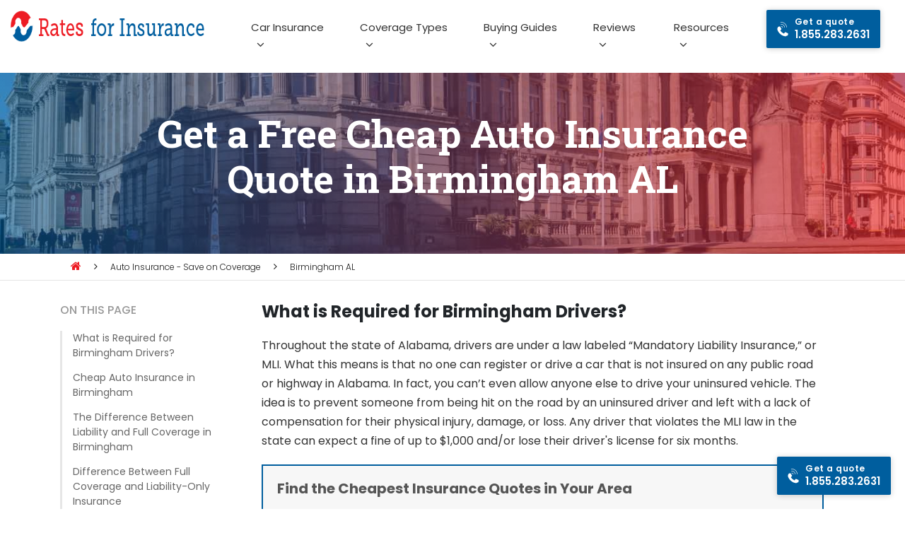

--- FILE ---
content_type: text/html; charset=UTF-8
request_url: https://ratesforinsurance.com/car-insurance/alabama/birmingham/
body_size: 21060
content:

<!DOCTYPE html>
<html dir="ltr" lang="en-US" class="no-js">
<head><meta charset="UTF-8"><script>if(navigator.userAgent.match(/MSIE|Internet Explorer/i)||navigator.userAgent.match(/Trident\/7\..*?rv:11/i)){var href=document.location.href;if(!href.match(/[?&]nowprocket/)){if(href.indexOf("?")==-1){if(href.indexOf("#")==-1){document.location.href=href+"?nowprocket=1"}else{document.location.href=href.replace("#","?nowprocket=1#")}}else{if(href.indexOf("#")==-1){document.location.href=href+"&nowprocket=1"}else{document.location.href=href.replace("#","&nowprocket=1#")}}}}</script><script>(()=>{class RocketLazyLoadScripts{constructor(){this.v="1.2.6",this.triggerEvents=["keydown","mousedown","mousemove","touchmove","touchstart","touchend","wheel"],this.userEventHandler=this.t.bind(this),this.touchStartHandler=this.i.bind(this),this.touchMoveHandler=this.o.bind(this),this.touchEndHandler=this.h.bind(this),this.clickHandler=this.u.bind(this),this.interceptedClicks=[],this.interceptedClickListeners=[],this.l(this),window.addEventListener("pageshow",(t=>{this.persisted=t.persisted,this.everythingLoaded&&this.m()})),this.CSPIssue=sessionStorage.getItem("rocketCSPIssue"),document.addEventListener("securitypolicyviolation",(t=>{this.CSPIssue||"script-src-elem"!==t.violatedDirective||"data"!==t.blockedURI||(this.CSPIssue=!0,sessionStorage.setItem("rocketCSPIssue",!0))})),document.addEventListener("DOMContentLoaded",(()=>{this.k()})),this.delayedScripts={normal:[],async:[],defer:[]},this.trash=[],this.allJQueries=[]}p(t){document.hidden?t.t():(this.triggerEvents.forEach((e=>window.addEventListener(e,t.userEventHandler,{passive:!0}))),window.addEventListener("touchstart",t.touchStartHandler,{passive:!0}),window.addEventListener("mousedown",t.touchStartHandler),document.addEventListener("visibilitychange",t.userEventHandler))}_(){this.triggerEvents.forEach((t=>window.removeEventListener(t,this.userEventHandler,{passive:!0}))),document.removeEventListener("visibilitychange",this.userEventHandler)}i(t){"HTML"!==t.target.tagName&&(window.addEventListener("touchend",this.touchEndHandler),window.addEventListener("mouseup",this.touchEndHandler),window.addEventListener("touchmove",this.touchMoveHandler,{passive:!0}),window.addEventListener("mousemove",this.touchMoveHandler),t.target.addEventListener("click",this.clickHandler),this.L(t.target,!0),this.S(t.target,"onclick","rocket-onclick"),this.C())}o(t){window.removeEventListener("touchend",this.touchEndHandler),window.removeEventListener("mouseup",this.touchEndHandler),window.removeEventListener("touchmove",this.touchMoveHandler,{passive:!0}),window.removeEventListener("mousemove",this.touchMoveHandler),t.target.removeEventListener("click",this.clickHandler),this.L(t.target,!1),this.S(t.target,"rocket-onclick","onclick"),this.M()}h(){window.removeEventListener("touchend",this.touchEndHandler),window.removeEventListener("mouseup",this.touchEndHandler),window.removeEventListener("touchmove",this.touchMoveHandler,{passive:!0}),window.removeEventListener("mousemove",this.touchMoveHandler)}u(t){t.target.removeEventListener("click",this.clickHandler),this.L(t.target,!1),this.S(t.target,"rocket-onclick","onclick"),this.interceptedClicks.push(t),t.preventDefault(),t.stopPropagation(),t.stopImmediatePropagation(),this.M()}O(){window.removeEventListener("touchstart",this.touchStartHandler,{passive:!0}),window.removeEventListener("mousedown",this.touchStartHandler),this.interceptedClicks.forEach((t=>{t.target.dispatchEvent(new MouseEvent("click",{view:t.view,bubbles:!0,cancelable:!0}))}))}l(t){EventTarget.prototype.addEventListenerWPRocketBase=EventTarget.prototype.addEventListener,EventTarget.prototype.addEventListener=function(e,i,o){"click"!==e||t.windowLoaded||i===t.clickHandler||t.interceptedClickListeners.push({target:this,func:i,options:o}),(this||window).addEventListenerWPRocketBase(e,i,o)}}L(t,e){this.interceptedClickListeners.forEach((i=>{i.target===t&&(e?t.removeEventListener("click",i.func,i.options):t.addEventListener("click",i.func,i.options))})),t.parentNode!==document.documentElement&&this.L(t.parentNode,e)}D(){return new Promise((t=>{this.P?this.M=t:t()}))}C(){this.P=!0}M(){this.P=!1}S(t,e,i){t.hasAttribute&&t.hasAttribute(e)&&(event.target.setAttribute(i,event.target.getAttribute(e)),event.target.removeAttribute(e))}t(){this._(this),"loading"===document.readyState?document.addEventListener("DOMContentLoaded",this.R.bind(this)):this.R()}k(){let t=[];document.querySelectorAll("script[type=rocketlazyloadscript][data-rocket-src]").forEach((e=>{let i=e.getAttribute("data-rocket-src");if(i&&!i.startsWith("data:")){0===i.indexOf("//")&&(i=location.protocol+i);try{const o=new URL(i).origin;o!==location.origin&&t.push({src:o,crossOrigin:e.crossOrigin||"module"===e.getAttribute("data-rocket-type")})}catch(t){}}})),t=[...new Map(t.map((t=>[JSON.stringify(t),t]))).values()],this.T(t,"preconnect")}async R(){this.lastBreath=Date.now(),this.j(this),this.F(this),this.I(),this.W(),this.q(),await this.A(this.delayedScripts.normal),await this.A(this.delayedScripts.defer),await this.A(this.delayedScripts.async);try{await this.U(),await this.H(this),await this.J()}catch(t){console.error(t)}window.dispatchEvent(new Event("rocket-allScriptsLoaded")),this.everythingLoaded=!0,this.D().then((()=>{this.O()})),this.N()}W(){document.querySelectorAll("script[type=rocketlazyloadscript]").forEach((t=>{t.hasAttribute("data-rocket-src")?t.hasAttribute("async")&&!1!==t.async?this.delayedScripts.async.push(t):t.hasAttribute("defer")&&!1!==t.defer||"module"===t.getAttribute("data-rocket-type")?this.delayedScripts.defer.push(t):this.delayedScripts.normal.push(t):this.delayedScripts.normal.push(t)}))}async B(t){if(await this.G(),!0!==t.noModule||!("noModule"in HTMLScriptElement.prototype))return new Promise((e=>{let i;function o(){(i||t).setAttribute("data-rocket-status","executed"),e()}try{if(navigator.userAgent.indexOf("Firefox/")>0||""===navigator.vendor||this.CSPIssue)i=document.createElement("script"),[...t.attributes].forEach((t=>{let e=t.nodeName;"type"!==e&&("data-rocket-type"===e&&(e="type"),"data-rocket-src"===e&&(e="src"),i.setAttribute(e,t.nodeValue))})),t.text&&(i.text=t.text),i.hasAttribute("src")?(i.addEventListener("load",o),i.addEventListener("error",(function(){i.setAttribute("data-rocket-status","failed-network"),e()})),setTimeout((()=>{i.isConnected||e()}),1)):(i.text=t.text,o()),t.parentNode.replaceChild(i,t);else{const i=t.getAttribute("data-rocket-type"),s=t.getAttribute("data-rocket-src");i?(t.type=i,t.removeAttribute("data-rocket-type")):t.removeAttribute("type"),t.addEventListener("load",o),t.addEventListener("error",(i=>{this.CSPIssue&&i.target.src.startsWith("data:")?(console.log("WPRocket: data-uri blocked by CSP -> fallback"),t.removeAttribute("src"),this.B(t).then(e)):(t.setAttribute("data-rocket-status","failed-network"),e())})),s?(t.removeAttribute("data-rocket-src"),t.src=s):t.src="data:text/javascript;base64,"+window.btoa(unescape(encodeURIComponent(t.text)))}}catch(i){t.setAttribute("data-rocket-status","failed-transform"),e()}}));t.setAttribute("data-rocket-status","skipped")}async A(t){const e=t.shift();return e&&e.isConnected?(await this.B(e),this.A(t)):Promise.resolve()}q(){this.T([...this.delayedScripts.normal,...this.delayedScripts.defer,...this.delayedScripts.async],"preload")}T(t,e){var i=document.createDocumentFragment();t.forEach((t=>{const o=t.getAttribute&&t.getAttribute("data-rocket-src")||t.src;if(o&&!o.startsWith("data:")){const s=document.createElement("link");s.href=o,s.rel=e,"preconnect"!==e&&(s.as="script"),t.getAttribute&&"module"===t.getAttribute("data-rocket-type")&&(s.crossOrigin=!0),t.crossOrigin&&(s.crossOrigin=t.crossOrigin),t.integrity&&(s.integrity=t.integrity),i.appendChild(s),this.trash.push(s)}})),document.head.appendChild(i)}j(t){let e={};function i(i,o){return e[o].eventsToRewrite.indexOf(i)>=0&&!t.everythingLoaded?"rocket-"+i:i}function o(t,o){!function(t){e[t]||(e[t]={originalFunctions:{add:t.addEventListener,remove:t.removeEventListener},eventsToRewrite:[]},t.addEventListener=function(){arguments[0]=i(arguments[0],t),e[t].originalFunctions.add.apply(t,arguments)},t.removeEventListener=function(){arguments[0]=i(arguments[0],t),e[t].originalFunctions.remove.apply(t,arguments)})}(t),e[t].eventsToRewrite.push(o)}function s(e,i){let o=e[i];e[i]=null,Object.defineProperty(e,i,{get:()=>o||function(){},set(s){t.everythingLoaded?o=s:e["rocket"+i]=o=s}})}o(document,"DOMContentLoaded"),o(window,"DOMContentLoaded"),o(window,"load"),o(window,"pageshow"),o(document,"readystatechange"),s(document,"onreadystatechange"),s(window,"onload"),s(window,"onpageshow");try{Object.defineProperty(document,"readyState",{get:()=>t.rocketReadyState,set(e){t.rocketReadyState=e},configurable:!0}),document.readyState="loading"}catch(t){console.log("WPRocket DJE readyState conflict, bypassing")}}F(t){let e;function i(e){return t.everythingLoaded?e:e.split(" ").map((t=>"load"===t||0===t.indexOf("load.")?"rocket-jquery-load":t)).join(" ")}function o(o){function s(t){const e=o.fn[t];o.fn[t]=o.fn.init.prototype[t]=function(){return this[0]===window&&("string"==typeof arguments[0]||arguments[0]instanceof String?arguments[0]=i(arguments[0]):"object"==typeof arguments[0]&&Object.keys(arguments[0]).forEach((t=>{const e=arguments[0][t];delete arguments[0][t],arguments[0][i(t)]=e}))),e.apply(this,arguments),this}}o&&o.fn&&!t.allJQueries.includes(o)&&(o.fn.ready=o.fn.init.prototype.ready=function(e){return t.domReadyFired?e.bind(document)(o):document.addEventListener("rocket-DOMContentLoaded",(()=>e.bind(document)(o))),o([])},s("on"),s("one"),t.allJQueries.push(o)),e=o}o(window.jQuery),Object.defineProperty(window,"jQuery",{get:()=>e,set(t){o(t)}})}async H(t){const e=document.querySelector("script[data-webpack]");e&&(await async function(){return new Promise((t=>{e.addEventListener("load",t),e.addEventListener("error",t)}))}(),await t.K(),await t.H(t))}async U(){this.domReadyFired=!0;try{document.readyState="interactive"}catch(t){}await this.G(),document.dispatchEvent(new Event("rocket-readystatechange")),await this.G(),document.rocketonreadystatechange&&document.rocketonreadystatechange(),await this.G(),document.dispatchEvent(new Event("rocket-DOMContentLoaded")),await this.G(),window.dispatchEvent(new Event("rocket-DOMContentLoaded"))}async J(){try{document.readyState="complete"}catch(t){}await this.G(),document.dispatchEvent(new Event("rocket-readystatechange")),await this.G(),document.rocketonreadystatechange&&document.rocketonreadystatechange(),await this.G(),window.dispatchEvent(new Event("rocket-load")),await this.G(),window.rocketonload&&window.rocketonload(),await this.G(),this.allJQueries.forEach((t=>t(window).trigger("rocket-jquery-load"))),await this.G();const t=new Event("rocket-pageshow");t.persisted=this.persisted,window.dispatchEvent(t),await this.G(),window.rocketonpageshow&&window.rocketonpageshow({persisted:this.persisted}),this.windowLoaded=!0}m(){document.onreadystatechange&&document.onreadystatechange(),window.onload&&window.onload(),window.onpageshow&&window.onpageshow({persisted:this.persisted})}I(){const t=new Map;document.write=document.writeln=function(e){const i=document.currentScript;i||console.error("WPRocket unable to document.write this: "+e);const o=document.createRange(),s=i.parentElement;let n=t.get(i);void 0===n&&(n=i.nextSibling,t.set(i,n));const c=document.createDocumentFragment();o.setStart(c,0),c.appendChild(o.createContextualFragment(e)),s.insertBefore(c,n)}}async G(){Date.now()-this.lastBreath>45&&(await this.K(),this.lastBreath=Date.now())}async K(){return document.hidden?new Promise((t=>setTimeout(t))):new Promise((t=>requestAnimationFrame(t)))}N(){this.trash.forEach((t=>t.remove()))}static run(){const t=new RocketLazyLoadScripts;t.p(t)}}RocketLazyLoadScripts.run()})();</script>
	
	<meta name="viewport" content="width=device-width, initial-scale=1">
	<link rel="profile" href="https://gmpg.org/xfn/11">
		<script type="rocketlazyloadscript">(function(html){html.className = html.className.replace(/\bno-js\b/,'js')})(document.documentElement);</script>
<title>Cheapest Car Insurance Quotes in Birmingham AL | Rates for Insurance</title><link rel="preload" data-rocket-preload as="style" href="https://fonts.googleapis.com/css?family=Merriweather%3A400%2C700%2C900%2C400italic%2C700italic%2C900italic%7CMontserrat%3A400%2C700%7CInconsolata%3A400&#038;subset=latin%2Clatin-ext&#038;display=swap" /><link rel="stylesheet" href="https://fonts.googleapis.com/css?family=Merriweather%3A400%2C700%2C900%2C400italic%2C700italic%2C900italic%7CMontserrat%3A400%2C700%7CInconsolata%3A400&#038;subset=latin%2Clatin-ext&#038;display=swap" media="print" onload="this.media='all'" /><noscript><link rel="stylesheet" href="https://fonts.googleapis.com/css?family=Merriweather%3A400%2C700%2C900%2C400italic%2C700italic%2C900italic%7CMontserrat%3A400%2C700%7CInconsolata%3A400&#038;subset=latin%2Clatin-ext&#038;display=swap" /></noscript>

		<!-- All in One SEO 4.7.0 - aioseo.com -->
		<meta name="description" content="Search for the best liability only &amp; full coverage car insurance policies at Rates for Insurance. Compare companies in Birmingham, AL to find the lowest cost insurance and coverage." />
		<meta name="robots" content="max-image-preview:large" />
		<link rel="canonical" href="https://ratesforinsurance.com/car-insurance/alabama/birmingham/" />
		<meta name="generator" content="All in One SEO (AIOSEO) 4.7.0" />
		<script type="application/ld+json" class="aioseo-schema">
			{"@context":"https:\/\/schema.org","@graph":[{"@type":"BreadcrumbList","@id":"https:\/\/ratesforinsurance.com\/car-insurance\/alabama\/birmingham\/#breadcrumblist","itemListElement":[{"@type":"ListItem","@id":"https:\/\/ratesforinsurance.com\/#listItem","position":1,"name":"Home","item":"https:\/\/ratesforinsurance.com\/","nextItem":"https:\/\/ratesforinsurance.com\/car-insurance\/#listItem"},{"@type":"ListItem","@id":"https:\/\/ratesforinsurance.com\/car-insurance\/#listItem","position":2,"name":"Auto Insurance - Save on Coverage","item":"https:\/\/ratesforinsurance.com\/car-insurance\/","nextItem":"https:\/\/ratesforinsurance.com\/car-insurance\/alabama\/#listItem","previousItem":"https:\/\/ratesforinsurance.com\/#listItem"},{"@type":"ListItem","@id":"https:\/\/ratesforinsurance.com\/car-insurance\/alabama\/#listItem","position":3,"name":"Get a Free Cheap Auto Insurance Quote in Alabama","item":"https:\/\/ratesforinsurance.com\/car-insurance\/alabama\/","nextItem":"https:\/\/ratesforinsurance.com\/car-insurance\/alabama\/birmingham\/#listItem","previousItem":"https:\/\/ratesforinsurance.com\/car-insurance\/#listItem"},{"@type":"ListItem","@id":"https:\/\/ratesforinsurance.com\/car-insurance\/alabama\/birmingham\/#listItem","position":4,"name":"Get a Free Cheap Auto Insurance Quote in Birmingham AL","previousItem":"https:\/\/ratesforinsurance.com\/car-insurance\/alabama\/#listItem"}]},{"@type":"Organization","@id":"https:\/\/ratesforinsurance.com\/#organization","name":"Rates for Insurance","url":"https:\/\/ratesforinsurance.com\/","logo":{"@type":"ImageObject","url":"https:\/\/ratesforinsurance.com\/wp-content\/uploads\/2017\/12\/logo.png","@id":"https:\/\/ratesforinsurance.com\/car-insurance\/alabama\/birmingham\/#organizationLogo","width":385,"height":44},"image":{"@id":"https:\/\/ratesforinsurance.com\/car-insurance\/alabama\/birmingham\/#organizationLogo"},"sameAs":["https:\/\/twitter.com\/rates4insurance","https:\/\/ratesforinsurance.tumblr.com"]},{"@type":"WebPage","@id":"https:\/\/ratesforinsurance.com\/car-insurance\/alabama\/birmingham\/#webpage","url":"https:\/\/ratesforinsurance.com\/car-insurance\/alabama\/birmingham\/","name":"Cheapest Car Insurance Quotes in Birmingham AL | Rates for Insurance","description":"Search for the best liability only & full coverage car insurance policies at Rates for Insurance. Compare companies in Birmingham, AL to find the lowest cost insurance and coverage.","inLanguage":"en-US","isPartOf":{"@id":"https:\/\/ratesforinsurance.com\/#website"},"breadcrumb":{"@id":"https:\/\/ratesforinsurance.com\/car-insurance\/alabama\/birmingham\/#breadcrumblist"},"image":{"@type":"ImageObject","url":"https:\/\/ratesforinsurance.com\/wp-content\/uploads\/2019\/05\/birmingham_al_banner_bg.jpg","@id":"https:\/\/ratesforinsurance.com\/car-insurance\/alabama\/birmingham\/#mainImage","width":1920,"height":302},"primaryImageOfPage":{"@id":"https:\/\/ratesforinsurance.com\/car-insurance\/alabama\/birmingham\/#mainImage"},"datePublished":"2019-05-14T06:54:09+00:00","dateModified":"2022-11-01T20:53:45+00:00"},{"@type":"WebSite","@id":"https:\/\/ratesforinsurance.com\/#website","url":"https:\/\/ratesforinsurance.com\/","name":"Rates for Insurance","inLanguage":"en-US","publisher":{"@id":"https:\/\/ratesforinsurance.com\/#organization"}}]}
		</script>
		<!-- All in One SEO -->

<link rel='dns-prefetch' href='//code.highcharts.com' />
<link rel='dns-prefetch' href='//netdna.bootstrapcdn.com' />
<link rel='dns-prefetch' href='//fonts.googleapis.com' />
<link href='https://fonts.gstatic.com' crossorigin rel='preconnect' />
<link rel="alternate" type="application/rss+xml" title="Rates for Insurance &raquo; Feed" href="https://ratesforinsurance.com/feed/" />
<link rel="alternate" type="application/rss+xml" title="Rates for Insurance &raquo; Comments Feed" href="https://ratesforinsurance.com/comments/feed/" />
<style id='wp-emoji-styles-inline-css' type='text/css'>

	img.wp-smiley, img.emoji {
		display: inline !important;
		border: none !important;
		box-shadow: none !important;
		height: 1em !important;
		width: 1em !important;
		margin: 0 0.07em !important;
		vertical-align: -0.1em !important;
		background: none !important;
		padding: 0 !important;
	}
</style>
<style id='wp-block-library-inline-css' type='text/css'>
:root{--wp-admin-theme-color:#007cba;--wp-admin-theme-color--rgb:0,124,186;--wp-admin-theme-color-darker-10:#006ba1;--wp-admin-theme-color-darker-10--rgb:0,107,161;--wp-admin-theme-color-darker-20:#005a87;--wp-admin-theme-color-darker-20--rgb:0,90,135;--wp-admin-border-width-focus:2px;--wp-block-synced-color:#7a00df;--wp-block-synced-color--rgb:122,0,223;--wp-bound-block-color:var(--wp-block-synced-color)}@media (min-resolution:192dpi){:root{--wp-admin-border-width-focus:1.5px}}.wp-element-button{cursor:pointer}:root{--wp--preset--font-size--normal:16px;--wp--preset--font-size--huge:42px}:root .has-very-light-gray-background-color{background-color:#eee}:root .has-very-dark-gray-background-color{background-color:#313131}:root .has-very-light-gray-color{color:#eee}:root .has-very-dark-gray-color{color:#313131}:root .has-vivid-green-cyan-to-vivid-cyan-blue-gradient-background{background:linear-gradient(135deg,#00d084,#0693e3)}:root .has-purple-crush-gradient-background{background:linear-gradient(135deg,#34e2e4,#4721fb 50%,#ab1dfe)}:root .has-hazy-dawn-gradient-background{background:linear-gradient(135deg,#faaca8,#dad0ec)}:root .has-subdued-olive-gradient-background{background:linear-gradient(135deg,#fafae1,#67a671)}:root .has-atomic-cream-gradient-background{background:linear-gradient(135deg,#fdd79a,#004a59)}:root .has-nightshade-gradient-background{background:linear-gradient(135deg,#330968,#31cdcf)}:root .has-midnight-gradient-background{background:linear-gradient(135deg,#020381,#2874fc)}.has-regular-font-size{font-size:1em}.has-larger-font-size{font-size:2.625em}.has-normal-font-size{font-size:var(--wp--preset--font-size--normal)}.has-huge-font-size{font-size:var(--wp--preset--font-size--huge)}.has-text-align-center{text-align:center}.has-text-align-left{text-align:left}.has-text-align-right{text-align:right}#end-resizable-editor-section{display:none}.aligncenter{clear:both}.items-justified-left{justify-content:flex-start}.items-justified-center{justify-content:center}.items-justified-right{justify-content:flex-end}.items-justified-space-between{justify-content:space-between}.screen-reader-text{border:0;clip:rect(1px,1px,1px,1px);clip-path:inset(50%);height:1px;margin:-1px;overflow:hidden;padding:0;position:absolute;width:1px;word-wrap:normal!important}.screen-reader-text:focus{background-color:#ddd;clip:auto!important;clip-path:none;color:#444;display:block;font-size:1em;height:auto;left:5px;line-height:normal;padding:15px 23px 14px;text-decoration:none;top:5px;width:auto;z-index:100000}html :where(.has-border-color){border-style:solid}html :where([style*=border-top-color]){border-top-style:solid}html :where([style*=border-right-color]){border-right-style:solid}html :where([style*=border-bottom-color]){border-bottom-style:solid}html :where([style*=border-left-color]){border-left-style:solid}html :where([style*=border-width]){border-style:solid}html :where([style*=border-top-width]){border-top-style:solid}html :where([style*=border-right-width]){border-right-style:solid}html :where([style*=border-bottom-width]){border-bottom-style:solid}html :where([style*=border-left-width]){border-left-style:solid}html :where(img[class*=wp-image-]){height:auto;max-width:100%}:where(figure){margin:0 0 1em}html :where(.is-position-sticky){--wp-admin--admin-bar--position-offset:var(--wp-admin--admin-bar--height,0px)}@media screen and (max-width:600px){html :where(.is-position-sticky){--wp-admin--admin-bar--position-offset:0px}}
</style>
<style id='classic-theme-styles-inline-css' type='text/css'>
/*! This file is auto-generated */
.wp-block-button__link{color:#fff;background-color:#32373c;border-radius:9999px;box-shadow:none;text-decoration:none;padding:calc(.667em + 2px) calc(1.333em + 2px);font-size:1.125em}.wp-block-file__button{background:#32373c;color:#fff;text-decoration:none}
</style>
<link data-minify="1" rel='stylesheet' id='email-subscribers-css' href='https://ratesforinsurance.com/wp-content/cache/min/1/wp-content/plugins/email-subscribers/lite/public/css/email-subscribers-public.css?ver=1718399500' type='text/css' media='all' />
<link data-minify="1" rel='stylesheet' id='testimonial-rotator-style-css' href='https://ratesforinsurance.com/wp-content/cache/min/1/wp-content/plugins/testimonial-rotator/testimonial-rotator-style.css?ver=1718399500' type='text/css' media='all' />
<link data-minify="1" rel='stylesheet' id='font-awesome-css' href='https://ratesforinsurance.com/wp-content/cache/min/1/font-awesome/latest/css/font-awesome.min.css?ver=1718399500' type='text/css' media='all' />

<link data-minify="1" rel='stylesheet' id='genericons-css' href='https://ratesforinsurance.com/wp-content/cache/min/1/wp-content/themes/twentysixteen/genericons/genericons.css?ver=1718399500' type='text/css' media='all' />
<link data-minify="1" rel='stylesheet' id='twentysixteen-style-css' href='https://ratesforinsurance.com/wp-content/cache/min/1/wp-content/themes/twentysixteen-child/style.css?ver=1718399500' type='text/css' media='all' />
<!--[if lt IE 10]>
<link rel='stylesheet' id='twentysixteen-ie-css' href='https://ratesforinsurance.com/wp-content/themes/twentysixteen/css/ie.css?ver=20160816' type='text/css' media='all' />
<![endif]-->
<!--[if lt IE 9]>
<link rel='stylesheet' id='twentysixteen-ie8-css' href='https://ratesforinsurance.com/wp-content/themes/twentysixteen/css/ie8.css?ver=20160816' type='text/css' media='all' />
<![endif]-->
<!--[if lt IE 8]>
<link rel='stylesheet' id='twentysixteen-ie7-css' href='https://ratesforinsurance.com/wp-content/themes/twentysixteen/css/ie7.css?ver=20160816' type='text/css' media='all' />
<![endif]-->
<link data-minify="1" rel='stylesheet' id='js_composer_front-css' href='https://ratesforinsurance.com/wp-content/cache/min/1/wp-content/plugins/js_composer/assets/css/js_composer.min.css?ver=1718399500' type='text/css' media='all' />
<script type="rocketlazyloadscript" data-minify="1" data-rocket-type="text/javascript" data-rocket-src="https://ratesforinsurance.com/wp-content/cache/min/1/highcharts.js?ver=1718399500" id="highcharts-js"></script>
<script type="rocketlazyloadscript" data-minify="1" data-rocket-type="text/javascript" data-rocket-src="https://ratesforinsurance.com/wp-content/cache/min/1/highcharts-3d.js?ver=1718399500" id="highcharts-3d-js"></script>
<script type="rocketlazyloadscript" data-rocket-type="text/javascript" data-rocket-src="https://ratesforinsurance.com/wp-includes/js/jquery/jquery.min.js?ver=3.7.1" id="jquery-core-js"></script>
<script type="rocketlazyloadscript" data-rocket-type="text/javascript" data-rocket-src="https://ratesforinsurance.com/wp-includes/js/jquery/jquery-migrate.min.js?ver=3.4.1" id="jquery-migrate-js"></script>
<script type="rocketlazyloadscript" data-minify="1" data-rocket-type="text/javascript" data-rocket-src="https://ratesforinsurance.com/wp-content/cache/min/1/wp-content/themes/twentysixteen-child/js/sticky-sidebar.js?ver=1718399500" id="sticky-sidebar-js"></script>
<script type="rocketlazyloadscript" data-minify="1" data-rocket-type="text/javascript" data-rocket-src="https://ratesforinsurance.com/wp-content/cache/min/1/wp-content/plugins/testimonial-rotator/js/jquery.cycletwo.js?ver=1718399500" id="cycletwo-js"></script>
<script type="rocketlazyloadscript" data-minify="1" data-rocket-type="text/javascript" data-rocket-src="https://ratesforinsurance.com/wp-content/cache/min/1/wp-content/plugins/testimonial-rotator/js/jquery.cycletwo.addons.js?ver=1718399500" id="cycletwo-addons-js"></script>
<!--[if lt IE 9]>
<script type="text/javascript" src="https://ratesforinsurance.com/wp-content/themes/twentysixteen/js/html5.js?ver=3.7.3" id="twentysixteen-html5-js"></script>
<![endif]-->
<link rel="https://api.w.org/" href="https://ratesforinsurance.com/wp-json/" /><link rel="alternate" title="JSON" type="application/json" href="https://ratesforinsurance.com/wp-json/wp/v2/pages/894" /><link rel="alternate" title="oEmbed (JSON)" type="application/json+oembed" href="https://ratesforinsurance.com/wp-json/oembed/1.0/embed?url=https%3A%2F%2Fratesforinsurance.com%2Fcar-insurance%2Falabama%2Fbirmingham%2F" />
<link rel="alternate" title="oEmbed (XML)" type="text/xml+oembed" href="https://ratesforinsurance.com/wp-json/oembed/1.0/embed?url=https%3A%2F%2Fratesforinsurance.com%2Fcar-insurance%2Falabama%2Fbirmingham%2F&#038;format=xml" />
<style type="text/css">.recentcomments a{display:inline !important;padding:0 !important;margin:0 !important;}</style><meta name="generator" content="Powered by WPBakery Page Builder - drag and drop page builder for WordPress."/>
<link rel="icon" href="https://ratesforinsurance.com/wp-content/uploads/2017/12/favicon.png" sizes="32x32" />
<link rel="icon" href="https://ratesforinsurance.com/wp-content/uploads/2017/12/favicon.png" sizes="192x192" />
<link rel="apple-touch-icon" href="https://ratesforinsurance.com/wp-content/uploads/2017/12/favicon.png" />
<meta name="msapplication-TileImage" content="https://ratesforinsurance.com/wp-content/uploads/2017/12/favicon.png" />
<noscript><style> .wpb_animate_when_almost_visible { opacity: 1; }</style></noscript>

<!-- Global site tag (gtag.js) - Google Analytics -->
<script type="rocketlazyloadscript" async data-rocket-src="https://www.googletagmanager.com/gtag/js?id=G-6G7DHZHFE8"></script>
<script type="rocketlazyloadscript">
  window.dataLayer = window.dataLayer || [];
  function gtag(){dataLayer.push(arguments);}
  gtag('js', new Date());

  gtag('config', 'G-6G7DHZHFE8');
</script>
</head>

<body data-rsssl=1 class="page-template page-template-template page-template-full-width-template page-template-templatefull-width-template-php page page-id-894 page-child parent-pageid-994 wp-custom-logo wpb-js-composer js-comp-ver-6.2.0 vc_responsive">

	<header class="main-header" id="header">
		<div class="container-fluid">
			<div class="row">
				<div class="col-xl-3 col-lg-3">
					<a href="https://ratesforinsurance.com/" class="navbar-brand" rel="home"><img width="385" height="44" src="https://ratesforinsurance.com/wp-content/uploads/2017/12/logo.png" class="custom-logo" alt="Rates for Insurance" decoding="async" srcset="https://ratesforinsurance.com/wp-content/uploads/2017/12/logo.png 385w, https://ratesforinsurance.com/wp-content/uploads/2017/12/logo-300x34.png 300w" sizes="(max-width: 385px) 85vw, 385px" /></a>					
											<button class="navbar-toggler" data-toggle="collapse" data-target="#site-navigation">
							<span></span><span></span><span></span>
						</button>
									</div>
				<div class="col-xl-9 col-lg-9">
					<a href="tel:+1-855-283-2631" class="nav-link-call"><i class="fa fa-volume-control-phone" aria-hidden="true"></i></a>
					<div class="navbar navbar-expand-lg">					
													<nav id="site-navigation" class="collapse navbar-collapse">
								<div class="menu-primary-menu-container"><ul id="menu-primary-menu" class="navbar-nav"><li id="menu-item-1049" class="mega-menu menu-item menu-item-type-post_type menu-item-object-page current-page-ancestor menu-item-has-children menu-item-1049"><a href="https://ratesforinsurance.com/car-insurance/" class="nav-link">Car Insurance</a>
<ul class="sub-menu">
	<li id="menu-item-1050" class="menu-item menu-item-type-post_type menu-item-object-page current-page-ancestor menu-item-1050"><a href="https://ratesforinsurance.com/car-insurance/alabama/" class="nav-link">Alabama</a></li>
	<li id="menu-item-1132" class="menu-item menu-item-type-post_type menu-item-object-page menu-item-1132"><a href="https://ratesforinsurance.com/car-insurance/alaska/" class="nav-link">Alaska</a></li>
	<li id="menu-item-1134" class="menu-item menu-item-type-post_type menu-item-object-page menu-item-1134"><a href="https://ratesforinsurance.com/car-insurance/arizona/" class="nav-link">Arizona</a></li>
	<li id="menu-item-1135" class="menu-item menu-item-type-post_type menu-item-object-page menu-item-1135"><a href="https://ratesforinsurance.com/car-insurance/arkansas/" class="nav-link">Arkansas</a></li>
	<li id="menu-item-1136" class="menu-item menu-item-type-post_type menu-item-object-page menu-item-1136"><a href="https://ratesforinsurance.com/car-insurance/california/" class="nav-link">California</a></li>
	<li id="menu-item-1137" class="menu-item menu-item-type-post_type menu-item-object-page menu-item-1137"><a href="https://ratesforinsurance.com/car-insurance/colorado/" class="nav-link">Colorado</a></li>
	<li id="menu-item-1138" class="menu-item menu-item-type-post_type menu-item-object-page menu-item-1138"><a href="https://ratesforinsurance.com/car-insurance/connecticut/" class="nav-link">Connecticut</a></li>
	<li id="menu-item-1139" class="menu-item menu-item-type-post_type menu-item-object-page menu-item-1139"><a href="https://ratesforinsurance.com/car-insurance/delaware/" class="nav-link">Delaware</a></li>
	<li id="menu-item-1140" class="menu-item menu-item-type-post_type menu-item-object-page menu-item-1140"><a href="https://ratesforinsurance.com/car-insurance/florida/" class="nav-link">Florida</a></li>
	<li id="menu-item-1141" class="menu-item menu-item-type-post_type menu-item-object-page menu-item-1141"><a href="https://ratesforinsurance.com/car-insurance/georgia/" class="nav-link">Georgia</a></li>
	<li id="menu-item-1142" class="menu-item menu-item-type-post_type menu-item-object-page menu-item-1142"><a href="https://ratesforinsurance.com/car-insurance/hawaii/" class="nav-link">Hawaii</a></li>
	<li id="menu-item-1143" class="menu-item menu-item-type-post_type menu-item-object-page menu-item-1143"><a href="https://ratesforinsurance.com/car-insurance/idaho/" class="nav-link">Idaho</a></li>
	<li id="menu-item-1144" class="menu-item menu-item-type-post_type menu-item-object-page menu-item-1144"><a href="https://ratesforinsurance.com/car-insurance/illinois/" class="nav-link">Illinois</a></li>
	<li id="menu-item-1145" class="menu-item menu-item-type-post_type menu-item-object-page menu-item-1145"><a href="https://ratesforinsurance.com/car-insurance/indiana/" class="nav-link">Indiana</a></li>
	<li id="menu-item-1146" class="menu-item menu-item-type-post_type menu-item-object-page menu-item-1146"><a href="https://ratesforinsurance.com/car-insurance/iowa/" class="nav-link">Iowa</a></li>
	<li id="menu-item-1147" class="menu-item menu-item-type-post_type menu-item-object-page menu-item-1147"><a href="https://ratesforinsurance.com/car-insurance/kansas/" class="nav-link">Kansas</a></li>
	<li id="menu-item-1148" class="menu-item menu-item-type-post_type menu-item-object-page menu-item-1148"><a href="https://ratesforinsurance.com/car-insurance/kentucky/" class="nav-link">Kentucky</a></li>
	<li id="menu-item-1149" class="menu-item menu-item-type-post_type menu-item-object-page menu-item-1149"><a href="https://ratesforinsurance.com/car-insurance/louisiana/" class="nav-link">Louisiana</a></li>
	<li id="menu-item-1150" class="menu-item menu-item-type-post_type menu-item-object-page menu-item-1150"><a href="https://ratesforinsurance.com/car-insurance/maine/" class="nav-link">Maine</a></li>
	<li id="menu-item-1151" class="menu-item menu-item-type-post_type menu-item-object-page menu-item-1151"><a href="https://ratesforinsurance.com/car-insurance/maryland/" class="nav-link">Maryland</a></li>
	<li id="menu-item-1152" class="menu-item menu-item-type-post_type menu-item-object-page menu-item-1152"><a href="https://ratesforinsurance.com/car-insurance/massachusetts/" class="nav-link">Massachusetts</a></li>
	<li id="menu-item-1153" class="menu-item menu-item-type-post_type menu-item-object-page menu-item-1153"><a href="https://ratesforinsurance.com/car-insurance/michigan/" class="nav-link">Michigan</a></li>
	<li id="menu-item-1154" class="menu-item menu-item-type-post_type menu-item-object-page menu-item-1154"><a href="https://ratesforinsurance.com/car-insurance/minnesota/" class="nav-link">Minnesota</a></li>
	<li id="menu-item-1155" class="menu-item menu-item-type-post_type menu-item-object-page menu-item-1155"><a href="https://ratesforinsurance.com/car-insurance/mississippi/" class="nav-link">Mississippi</a></li>
	<li id="menu-item-1156" class="menu-item menu-item-type-post_type menu-item-object-page menu-item-1156"><a href="https://ratesforinsurance.com/car-insurance/missouri/" class="nav-link">Missouri</a></li>
	<li id="menu-item-1157" class="menu-item menu-item-type-post_type menu-item-object-page menu-item-1157"><a href="https://ratesforinsurance.com/car-insurance/montana/" class="nav-link">Montana</a></li>
	<li id="menu-item-1158" class="menu-item menu-item-type-post_type menu-item-object-page menu-item-1158"><a href="https://ratesforinsurance.com/car-insurance/nebraska/" class="nav-link">Nebraska</a></li>
	<li id="menu-item-1159" class="menu-item menu-item-type-post_type menu-item-object-page menu-item-1159"><a href="https://ratesforinsurance.com/car-insurance/nevada/" class="nav-link">Nevada</a></li>
	<li id="menu-item-1160" class="menu-item menu-item-type-post_type menu-item-object-page menu-item-1160"><a href="https://ratesforinsurance.com/car-insurance/new-hampshire/" class="nav-link">New Hampshire</a></li>
	<li id="menu-item-1161" class="menu-item menu-item-type-post_type menu-item-object-page menu-item-1161"><a href="https://ratesforinsurance.com/car-insurance/new-jersey/" class="nav-link">New Jersey</a></li>
	<li id="menu-item-1163" class="menu-item menu-item-type-post_type menu-item-object-page menu-item-1163"><a href="https://ratesforinsurance.com/car-insurance/new-mexico/" class="nav-link">New Mexico</a></li>
	<li id="menu-item-1162" class="menu-item menu-item-type-post_type menu-item-object-page menu-item-1162"><a href="https://ratesforinsurance.com/car-insurance/new-york/" class="nav-link">New York</a></li>
	<li id="menu-item-1164" class="menu-item menu-item-type-post_type menu-item-object-page menu-item-1164"><a href="https://ratesforinsurance.com/car-insurance/north-carolina/" class="nav-link">North Carolina</a></li>
	<li id="menu-item-1165" class="menu-item menu-item-type-post_type menu-item-object-page menu-item-1165"><a href="https://ratesforinsurance.com/car-insurance/north-dakota/" class="nav-link">North Dakota</a></li>
	<li id="menu-item-1166" class="menu-item menu-item-type-post_type menu-item-object-page menu-item-1166"><a href="https://ratesforinsurance.com/car-insurance/ohio/" class="nav-link">Ohio</a></li>
	<li id="menu-item-1167" class="menu-item menu-item-type-post_type menu-item-object-page menu-item-1167"><a href="https://ratesforinsurance.com/car-insurance/oklahoma/" class="nav-link">Oklahoma</a></li>
	<li id="menu-item-1181" class="menu-item menu-item-type-post_type menu-item-object-page menu-item-1181"><a href="https://ratesforinsurance.com/car-insurance/oregon/" class="nav-link">Oregon</a></li>
	<li id="menu-item-1180" class="menu-item menu-item-type-post_type menu-item-object-page menu-item-1180"><a href="https://ratesforinsurance.com/car-insurance/pennsylvania/" class="nav-link">Pennsylvania</a></li>
	<li id="menu-item-1179" class="menu-item menu-item-type-post_type menu-item-object-page menu-item-1179"><a href="https://ratesforinsurance.com/car-insurance/rhode-island/" class="nav-link">Rhode Island</a></li>
	<li id="menu-item-1178" class="menu-item menu-item-type-post_type menu-item-object-page menu-item-1178"><a href="https://ratesforinsurance.com/car-insurance/south-carolina/" class="nav-link">South Carolina</a></li>
	<li id="menu-item-1177" class="menu-item menu-item-type-post_type menu-item-object-page menu-item-1177"><a href="https://ratesforinsurance.com/car-insurance/south-dakota/" class="nav-link">South Dakota</a></li>
	<li id="menu-item-1176" class="menu-item menu-item-type-post_type menu-item-object-page menu-item-1176"><a href="https://ratesforinsurance.com/car-insurance/tennessee/" class="nav-link">Tennessee</a></li>
	<li id="menu-item-1175" class="menu-item menu-item-type-post_type menu-item-object-page menu-item-1175"><a href="https://ratesforinsurance.com/car-insurance/texas/" class="nav-link">Texas</a></li>
	<li id="menu-item-1174" class="menu-item menu-item-type-post_type menu-item-object-page menu-item-1174"><a href="https://ratesforinsurance.com/car-insurance/utah/" class="nav-link">Utah</a></li>
	<li id="menu-item-1173" class="menu-item menu-item-type-post_type menu-item-object-page menu-item-1173"><a href="https://ratesforinsurance.com/car-insurance/vermont/" class="nav-link">Vermont</a></li>
	<li id="menu-item-1172" class="menu-item menu-item-type-post_type menu-item-object-page menu-item-1172"><a href="https://ratesforinsurance.com/car-insurance/virginia/" class="nav-link">Virginia</a></li>
	<li id="menu-item-1171" class="menu-item menu-item-type-post_type menu-item-object-page menu-item-1171"><a href="https://ratesforinsurance.com/car-insurance/washington/" class="nav-link">Washington</a></li>
	<li id="menu-item-2082" class="menu-item menu-item-type-post_type menu-item-object-page menu-item-2082"><a href="https://ratesforinsurance.com/car-insurance/district-of-columbia/" class="nav-link">Washington D.C.</a></li>
	<li id="menu-item-1170" class="menu-item menu-item-type-post_type menu-item-object-page menu-item-1170"><a href="https://ratesforinsurance.com/car-insurance/west-virginia/" class="nav-link">West Virginia</a></li>
	<li id="menu-item-1169" class="menu-item menu-item-type-post_type menu-item-object-page menu-item-1169"><a href="https://ratesforinsurance.com/car-insurance/wisconsin/" class="nav-link">Wisconsin</a></li>
	<li id="menu-item-1168" class="menu-item menu-item-type-post_type menu-item-object-page menu-item-1168"><a href="https://ratesforinsurance.com/car-insurance/wyoming/" class="nav-link">Wyoming</a></li>
</ul>
</li>
<li id="menu-item-1101" class="menu-item menu-item-type-post_type menu-item-object-page menu-item-has-children menu-item-1101"><a href="https://ratesforinsurance.com/types/" class="nav-link">Coverage Types</a>
<ul class="sub-menu">
	<li id="menu-item-489" class="menu-item menu-item-type-post_type menu-item-object-page menu-item-489"><a href="https://ratesforinsurance.com/types/collision-insurance/" class="nav-link">Collision Insurance</a></li>
	<li id="menu-item-1282" class="menu-item menu-item-type-post_type menu-item-object-page menu-item-1282"><a href="https://ratesforinsurance.com/types/comprehensive-insurance/" class="nav-link">Comprehensive Insurance</a></li>
	<li id="menu-item-580" class="menu-item menu-item-type-post_type menu-item-object-page menu-item-580"><a href="https://ratesforinsurance.com/types/full-coverage/" class="nav-link">Full Coverage</a></li>
	<li id="menu-item-133" class="menu-item menu-item-type-post_type menu-item-object-page menu-item-has-children menu-item-133"><a href="https://ratesforinsurance.com/types/gap-insurance/" class="nav-link">Gap Insurance</a>
	<ul class="sub-menu">
		<li id="menu-item-767" class="menu-item menu-item-type-post_type menu-item-object-page menu-item-767"><a href="https://ratesforinsurance.com/types/gap-insurance/coverage/" class="nav-link">What Gap Insurance Covers</a></li>
	</ul>
</li>
	<li id="menu-item-581" class="menu-item menu-item-type-post_type menu-item-object-page menu-item-581"><a href="https://ratesforinsurance.com/types/liability-insurance/" class="nav-link">Liability Insurance</a></li>
	<li id="menu-item-547" class="menu-item menu-item-type-post_type menu-item-object-page menu-item-547"><a href="https://ratesforinsurance.com/types/no-fault/" class="nav-link">No Fault</a></li>
	<li id="menu-item-1286" class="menu-item menu-item-type-post_type menu-item-object-page menu-item-1286"><a href="https://ratesforinsurance.com/car-insurance/rideshare-uber-lyft/" class="nav-link">Rideshare Insurance</a></li>
	<li id="menu-item-552" class="menu-item menu-item-type-post_type menu-item-object-page menu-item-552"><a href="https://ratesforinsurance.com/types/sr-22/" class="nav-link">SR-22</a></li>
	<li id="menu-item-1197" class="menu-item menu-item-type-post_type menu-item-object-page menu-item-1197"><a href="https://ratesforinsurance.com/types/umbrella-insurance/" class="nav-link">Umbrella Insurance Policy</a></li>
	<li id="menu-item-1221" class="menu-item menu-item-type-post_type menu-item-object-page menu-item-1221"><a href="https://ratesforinsurance.com/types/uninsured-motorist-coverage/" class="nav-link">Uninsured Motorist</a></li>
</ul>
</li>
<li id="menu-item-1102" class="menu-item menu-item-type-post_type menu-item-object-page menu-item-has-children menu-item-1102"><a href="https://ratesforinsurance.com/guides/" class="nav-link">Buying Guides</a>
<ul class="sub-menu">
	<li id="menu-item-1204" class="menu-item menu-item-type-post_type menu-item-object-page menu-item-1204"><a href="https://ratesforinsurance.com/car-insurance/bad-credit/" class="nav-link">Bad Credit</a></li>
	<li id="menu-item-1215" class="menu-item menu-item-type-post_type menu-item-object-page menu-item-1215"><a href="https://ratesforinsurance.com/car-insurance/bad-driving-record/" class="nav-link">Bad Driving Record</a></li>
	<li id="menu-item-578" class="menu-item menu-item-type-post_type menu-item-object-page menu-item-578"><a href="https://ratesforinsurance.com/car-insurance/college-students/" class="nav-link">College Students</a></li>
	<li id="menu-item-1220" class="menu-item menu-item-type-post_type menu-item-object-page menu-item-1220"><a href="https://ratesforinsurance.com/car-insurance/best-for-dui/" class="nav-link">DUI Insurance</a></li>
	<li id="menu-item-1266" class="menu-item menu-item-type-post_type menu-item-object-page menu-item-1266"><a href="https://ratesforinsurance.com/car-insurance/high-risk/" class="nav-link">High Risk</a></li>
	<li id="menu-item-577" class="menu-item menu-item-type-post_type menu-item-object-page menu-item-577"><a href="https://ratesforinsurance.com/guides/how-to-buy/" class="nav-link">How to Buy Cheap Insurance</a></li>
	<li id="menu-item-135" class="menu-item menu-item-type-post_type menu-item-object-page menu-item-135"><a href="https://ratesforinsurance.com/car-insurance/discounts/" class="nav-link">Insurance Discounts</a></li>
	<li id="menu-item-1210" class="menu-item menu-item-type-post_type menu-item-object-page menu-item-1210"><a href="https://ratesforinsurance.com/car-insurance/no-down-payment/" class="nav-link">No Down Payment</a></li>
	<li id="menu-item-1198" class="menu-item menu-item-type-post_type menu-item-object-page menu-item-1198"><a href="https://ratesforinsurance.com/car-insurance/veterans/" class="nav-link">Veterans</a></li>
</ul>
</li>
<li id="menu-item-1103" class="mega-menu mega-menuw-520 right-align menu-item menu-item-type-post_type menu-item-object-page menu-item-has-children menu-item-1103"><a href="https://ratesforinsurance.com/reviews/" class="nav-link">Reviews</a>
<ul class="sub-menu">
	<li id="menu-item-478" class="menu-item menu-item-type-post_type menu-item-object-page menu-item-478"><a href="https://ratesforinsurance.com/reviews/aaa/" class="nav-link">AAA</a></li>
	<li id="menu-item-399" class="menu-item menu-item-type-post_type menu-item-object-page menu-item-399"><a href="https://ratesforinsurance.com/reviews/allstate/" class="nav-link">Allstate</a></li>
	<li id="menu-item-406" class="menu-item menu-item-type-post_type menu-item-object-page menu-item-406"><a href="https://ratesforinsurance.com/reviews/amica/" class="nav-link">Amica</a></li>
	<li id="menu-item-692" class="menu-item menu-item-type-post_type menu-item-object-page menu-item-692"><a href="https://ratesforinsurance.com/reviews/amfam/" class="nav-link">American Family</a></li>
	<li id="menu-item-719" class="menu-item menu-item-type-post_type menu-item-object-page menu-item-719"><a href="https://ratesforinsurance.com/reviews/chubb/" class="nav-link">Chubb</a></li>
	<li id="menu-item-410" class="menu-item menu-item-type-post_type menu-item-object-page menu-item-410"><a href="https://ratesforinsurance.com/reviews/costco/" class="nav-link">Costco</a></li>
	<li id="menu-item-718" class="menu-item menu-item-type-post_type menu-item-object-page menu-item-718"><a href="https://ratesforinsurance.com/reviews/esurance/" class="nav-link">Esurance</a></li>
	<li id="menu-item-416" class="menu-item menu-item-type-post_type menu-item-object-page menu-item-416"><a href="https://ratesforinsurance.com/reviews/dairyland/" class="nav-link">Dairyland</a></li>
	<li id="menu-item-438" class="menu-item menu-item-type-post_type menu-item-object-page menu-item-438"><a href="https://ratesforinsurance.com/reviews/farmers/" class="nav-link">Farmers</a></li>
	<li id="menu-item-439" class="menu-item menu-item-type-post_type menu-item-object-page menu-item-439"><a href="https://ratesforinsurance.com/reviews/geico/" class="nav-link">Geico</a></li>
	<li id="menu-item-440" class="menu-item menu-item-type-post_type menu-item-object-page menu-item-440"><a href="https://ratesforinsurance.com/reviews/hartford/" class="nav-link">Hartford</a></li>
	<li id="menu-item-445" class="menu-item menu-item-type-post_type menu-item-object-page menu-item-445"><a href="https://ratesforinsurance.com/reviews/infinity/" class="nav-link">Infinity</a></li>
	<li id="menu-item-447" class="menu-item menu-item-type-post_type menu-item-object-page menu-item-447"><a href="https://ratesforinsurance.com/reviews/liberty-mutual/" class="nav-link">Liberty Mutual</a></li>
	<li id="menu-item-732" class="menu-item menu-item-type-post_type menu-item-object-page menu-item-732"><a href="https://ratesforinsurance.com/reviews/metromile/" class="nav-link">Metromile</a></li>
	<li id="menu-item-681" class="menu-item menu-item-type-post_type menu-item-object-page menu-item-681"><a href="https://ratesforinsurance.com/reviews/nationwide/" class="nav-link">Nationwide</a></li>
	<li id="menu-item-448" class="menu-item menu-item-type-post_type menu-item-object-page menu-item-448"><a href="https://ratesforinsurance.com/reviews/progressive/" class="nav-link">Progressive</a></li>
	<li id="menu-item-702" class="menu-item menu-item-type-post_type menu-item-object-page menu-item-702"><a href="https://ratesforinsurance.com/reviews/state-farm/" class="nav-link">State Farm</a></li>
	<li id="menu-item-451" class="menu-item menu-item-type-post_type menu-item-object-page menu-item-451"><a href="https://ratesforinsurance.com/reviews/titan/" class="nav-link">Titan</a></li>
	<li id="menu-item-450" class="menu-item menu-item-type-post_type menu-item-object-page menu-item-450"><a href="https://ratesforinsurance.com/reviews/the-general/" class="nav-link">The General</a></li>
	<li id="menu-item-727" class="menu-item menu-item-type-post_type menu-item-object-page menu-item-727"><a href="https://ratesforinsurance.com/reviews/travelers/" class="nav-link">Travelers</a></li>
	<li id="menu-item-695" class="menu-item menu-item-type-post_type menu-item-object-page menu-item-695"><a href="https://ratesforinsurance.com/reviews/usaa/" class="nav-link">USAA</a></li>
</ul>
</li>
<li id="menu-item-974" class="menu-item menu-item-type-custom menu-item-object-custom menu-item-has-children menu-item-974"><a href="#" class="nav-link">Resources</a>
<ul class="sub-menu">
	<li id="menu-item-1260" class="menu-item menu-item-type-post_type menu-item-object-page menu-item-1260"><a href="https://ratesforinsurance.com/guides/auto-care/" class="nav-link">Auto Care</a></li>
	<li id="menu-item-1301" class="menu-item menu-item-type-post_type menu-item-object-page menu-item-1301"><a href="https://ratesforinsurance.com/guides/bac-calculator/" class="nav-link">BAC Calculator</a></li>
	<li id="menu-item-975" class="menu-item menu-item-type-post_type menu-item-object-page menu-item-975"><a href="https://ratesforinsurance.com/distracted-driving/" class="nav-link">Distracted Driving</a></li>
	<li id="menu-item-873" class="menu-item menu-item-type-post_type menu-item-object-page menu-item-873"><a href="https://ratesforinsurance.com/emergency-kit/" class="nav-link">Emergency Car Kit</a></li>
	<li id="menu-item-827" class="menu-item menu-item-type-post_type menu-item-object-page menu-item-827"><a href="https://ratesforinsurance.com/guides/car-insurance-glossary/" class="nav-link">Glossary of Terms</a></li>
	<li id="menu-item-2209" class="menu-item menu-item-type-post_type menu-item-object-page menu-item-2209"><a href="https://ratesforinsurance.com/laws-penalties/" class="nav-link">Laws and Penalties for Drivers</a></li>
</ul>
</li>
<li id="menu-item-760" class="menu-item menu-item-type-custom menu-item-object-custom menu-item-760"><a href="tel:+1-855-283-2631" class="nav-link"><span>Get a quote</span>1.855.283.2631</a></li>
</ul></div>							</nav>
											</div>
				</div>
			</div>
		</div>
	</header>

	<div id="content" class="site-content">

    <div class="page-header row" style="background-image: url('https://ratesforinsurance.com/wp-content/uploads/2019/05/birmingham_al_banner_bg.jpg')">
    <div class="container">
      <div class="row justify-content-center">
        <div class="col-xl-10">
          <h1>Get a Free Cheap Auto Insurance Quote in Birmingham AL</h1>
          <p></p>
        </div>
      </div>      
    </div>
  </div>
    <div class="row page-breadcrumb">
        <div class="container">
            <div class="breadcrumb-container theme1">
                <ul>
                    <li itemprop="itemListElement" itemscope="" itemtype="http://schema.org/ListItem">
                        <a itemprop="item" title="Home" href="/">
                            <span itemprop="name">Home</span>
                        </a>
                        <span class="separator"></span>
                        <meta itemprop="position" content="1">
                    </li>
                                                <li>
                                <a href="/car-insurance/">  Auto Insurance - Save on Coverage</a>
                                <span class="separator"></span>
                                <meta itemprop="position" content="1">
                            </li>
                                                        <li>
                                <a href="/car-insurance/alabama/birmingham/">  Birmingham AL</a>
                                <span class="separator"></span>
                                <meta itemprop="position" content="1">
                            </li>
                                            </ul>
            </div>
        </div>
    </div>
   <div class="page-content">
       <div class="container">
           <div class="vc_row wpb_row vc_row-fluid content-widget space-res"><div class="wpb_column vc_column_container vc_col-sm-3" id="VCsidebar"><div class="vc_column-inner"><div class="wpb_wrapper">
	<div class="wpb_raw_code wpb_content_element wpb_raw_html" >
		<div class="wpb_wrapper">
			<div class="tab-link sticky-top">
  <h4>ON THIS PAGE</h4>
  <ul class="nav">
    <li><a href="#section-1">What is Required for Birmingham Drivers?</a></li>
    <li><a href="#section-2">Cheap Auto Insurance in Birmingham </a></li>
    <li><a href="#section-3">The Difference Between Liability and Full Coverage in Birmingham</a></li>
    <li><a href="#section-4">Difference Between Full Coverage and Liability-Only Insurance</a></li>
    <li><a href="#section-5">Ways to Lower Your Auto Insurance Rates in Alabama</a></li>
    <li><a href="#section-6">Factors That Affect Your Birmingham, AL Car Insurance Rate</a></li>
  </ul>
</div>
		</div>
	</div>
</div></div></div><div class="wpb_column vc_column_container vc_col-sm-9"><div class="vc_column-inner"><div class="wpb_wrapper"><div id="section-1" class="vc_row wpb_row vc_inner vc_row-fluid content-widget"><div class="wpb_column vc_column_container vc_col-sm-12"><div class="vc_column-inner"><div class="wpb_wrapper">
	<div class="wpb_raw_code wpb_content_element wpb_raw_html" >
		<div class="wpb_wrapper">
			<h2>What is Required for Birmingham Drivers?</h2>
                        <p>Throughout the state of Alabama, drivers are under a law labeled “Mandatory Liability Insurance,” or MLI. What this means is that no one can register or drive a car that is not insured on any public road or highway in Alabama. In fact, you can’t even allow anyone else to drive your uninsured vehicle. The idea is to prevent someone from being hit on the road by an uninsured driver and left with a lack of compensation for their physical injury, damage, or loss. Any driver that violates the MLI law in the state can expect a fine of up to $1,000 and/or lose their driver's license for six months. </p>
    <div id="ad_unit_placeholder">
                  <aside class="find-the-cheapest-insurance-quotes">
            <div id="custom_html-3" class="widget_text widget widget_custom_html"><h2 class="widget-title">Find the Cheapest Insurance Quotes in Your Area</h2><div class="textwidget custom-html-widget"><div class="max-form-group"><label class="max-form-label" for="zip">Zip Code</label>
<input id="zip" class="max-form-field" maxlength="5" name="zip" required="" type="number" placeholder="Zip Code" pattern="[0-9]*" inputmode="numeric"/></div>
<div class="max-form-group"><label class="max-form-label" for="currently-insured">Currently Insured?</label>
<select id="currently-insured" class="max-form-field max-form-select" name="prior">
<option value="1">Yes</option>
<option value="0">No</option>
</select></div>
<div class="max-form-group"><button id="submit" class="rfi-search-insurance" type="button" onclick="var zip=jQuery(this).parent().parent().find('#zip').val();var current=jQuery(this).parent().parent().find('#currently-insured').val();var url = window.location.pathname;if (zip.length !== 5 || isNaN(zip)) {alert('Please enter a valid 5 digit zip code'); return};window.location.href = 'https://auto.ratesforinsurance.com/auto-insurance-rt/'+zip+'?c1=5555&ci=' + current;">Find Insurers</button></div>
</div></div>          </aside>
            </div>
	
                        <p>Because of these legalities, it is essential that drivers shop around for the best insurance carrier with the best prices. Drivers can often save a few hundred dollars a year or more by shopping carefully for automobile insurance.</p>
		</div>
	</div>
</div></div></div></div><div id="section-2" class="vc_row wpb_row vc_inner vc_row-fluid content-widget"><div class="wpb_column vc_column_container vc_col-sm-12"><div class="vc_column-inner"><div class="wpb_wrapper">
	<div class="wpb_raw_code wpb_content_element wpb_raw_html" >
		<div class="wpb_wrapper">
			<h2>Cheap Auto Insurance in Birmingham </h2>
                        <p>In order to help drivers find a good auto insurance carrier at a reasonable rate, we examined the rate data from multiple carriers in the greater Birmingham, Alabama area. Insurers do not charge one rate across the board for all drivers. Insurance rates are based upon statistical risk factors. Thus, young drivers who are male and unmarried tend to have some of the highest rates in any given area, while people who are retired and have more experience driving often have some of the cheapest insurance rates in a target area. </p>
                        <p>Our analysis took into account several different demographic scenarios so that drivers can focus upon a few companies that have the best rates for their particular lifestyle. We chose 10 automobile insurance carriers and obtained rate quotes, based upon different driver demographics from all 10 carriers. </p>

                        <div class="sub-stack">
                            <h3>A. For Young Newer Drivers, Unmarried Male - Liability/Full Coverage</h3>

                            <p>Our first demographic scenario is the rates charged by the 10 insurance carriers in Birmingham for a younger driver who is male and is a newer driver. The male is 18 years of age and has one minor violation on his driving record. These rates will be different in various cities within the state of Alabama. </p>
                            <p>Among the major carriers, we found that the cheapest carrier was Allstate at $1,726 per year. The next most affordable rate was provided by Guideone Insurance at $1,944. Progressive came in third cheapest at $2,704; followed by Farmers at $3,053; Safeway Insurance at $3,060; and Nationwide at $3,061 per year. The most expensive carriers were State Automobile Mutual and Infinity at over $4,500 per year. This definitely demonstrates the power in shopping around for automobile insurance. A younger male driver can save about $3,000 per year by shopping around for the best quote. </p>
                        </div>
                        <div class="sub-stack">
                            <h3>B. For Young Newer Drivers, Unmarried Female - Liability/Full Coverage</h3>

                            <p>Often, female drivers, even newer drivers that are younger, will find their automobile insurance rates are lower than those charged to young male drivers. It is again important to realize these are the rates 10 major insurance carriers are charging in Birmingham, so the rates that drivers in other Alabama cities will be charged will vary. We sampled from the same 10 insurance carriers for each different driver demographic. </p>

                            <p>Our target driver in this case is an 18-year-old, unmarried female driver with only one minor violation. In this case, only State Automobile Mutual Insurance charged over $4,500 per year. The cheapest carrier again was Allstate at $1,853 yearly, followed by Farmers at $1,925. It is interesting to note that Allstate is charging around $130 more per year for young, inexperienced female drivers than for a similar male driver. The third cheapest carrier was Safeway at $2,378; followed by Progressive at $2,470; and Nationwide at $2,579. This shows that the middle-range price for young female drivers is around $500 cheaper per year than the rate for young males at $2,500 yearly. </p>
                        </div>
                        <div class="sub-stack">
                            <h3>C. Married Couple, 1 Minor Violation - Liability/Full Coverage </h3>

                            <p>Our next driver demographic is a married couple who have one minor driving violation. Married couples tend to garner cheaper auto insurance rates. In Birmingham, our couple was able to find the cheapest rate at Allstate at only $706 per year. Our carrier to consistently charge the highest rate to younger drivers, State Automobile Mutual, seems to favor couples. For the married couple, their yearly rate was the second cheapest in Birmingham of the 10 carriers at $995 yearly. </p>

                            <p>The next cheapest carriers were Progressive, Nationwide, Safeway, and Guideone at $1,111; $1,280; $1,322; and $1,509 respectively. Infinity was the highest at $2,322 yearly. The difference between the most and least expensive automobile insurance rates for married couples in Birmingham is over $1,500 yearly. Most of us would rather have that money to use in some way that we please, instead of handing it over to an insurance carrier. </p>
                        </div>
                        <div class="sub-stack">
                            <h3>D. Single Parent, 1 Occasional Operator, No Accidents - Liability/Full Coverage</h3>

                            <p>Our final driver demographic is a single parent who drives only occasionally and has no accidents. Remarkably, State Automobile Mutual, the company that charges the highest rates of the 10 insurers for young drivers, charges the least for a single parent. Their yearly rate is only $622. Progressive is the next cheapest at $804 yearly, followed by Allstate at $977. The middle level of rates was populated by Nationwide, Safeway, Farmers, and Guideone at $1,080; $1110; $1,359; and $1,383 respectively. </p>

                            <p>Infinity charges the most for our single parent at $1,772 yearly. With our single parent, choosing the least versus the most expensive auto insurance would net her a yearly savings of over $1,100 yearly. Infinity ended up being the carrier that was consistently charging the most for auto insurance, across all driver demographics. Allstate was consistently one of the cheapest auto insurance carriers in Birmingham, but it clearly can still save up to hundreds of dollars or more per year to shop around. </p>
                        </div>
		</div>
	</div>
</div></div></div></div><div id="section-3" class="vc_row wpb_row vc_inner vc_row-fluid content-widget"><div class="wpb_column vc_column_container vc_col-sm-12"><div class="vc_column-inner"><div class="wpb_wrapper">
	<div class="wpb_raw_code wpb_content_element wpb_raw_html" >
		<div class="wpb_wrapper">
			<h2>The Difference Between Liability and Full Coverage in Birmingham</h2>
                        <h3>What is Liability-Only? </h3>
                        <p>In Alabama, the minimum insurance you are required to purchase each year in order to drive your car and register is $25,000 in insurance coverage for one person's injuries in an accident, $50,000 in coverage when multiple people are injured in an accident and $25,000 in insurance to cover any property damage. If one does more damage than this amount, they are legally obligated to pay for the rest of the damage they have caused out-of-pocket. These amounts were chosen because they cover the expenses for repairs for the vast majority of accidents that occur on the roads. </p>

                        <h3>What is Full Coverage?</h3>
                        <p>Liability-only insurance is the least amount of insurance that one can purchase. This satisfies your legal requirement to drive and register your vehicle in Alabama. For many people, this is not sufficient coverage because it does not cover their losses if they are at fault and do damage to their own vehicle or if they sustain damages in a hit-and-run or from an uninsured driver. </p>

                        <p>Collision covers when one is at fault and their own vehicle is damaged. If you have a car that is worth more than a few thousand dollars, it is often a wise investment to buy collision insurance each year. However, collision insurance coverage is pricey and will increase your insurance cost per year quite drastically. </p>
                        <p>Comprehensive covers those oddball things that happen that you cannot control, like damaged windshields and collision with animals on the road. It also covers your loss when someone purposely damages your vehicle in an act of vandalism. In addition, comprehensive covers theft of your vehicle, fire and weather, or acts of nature. An example of the latter would be if your car was crushed under a tree that fell in a wind storm. </p>
                        <p>Even owners of cars that are no longer worth very much might consider comprehensive insurance, since events like windshield damage are very costly. This is especially true if people live either in rural environments where they might hit a deer or a cow; or, conversely, if they live in high-crime areas where their vehicle might be vandalized or stolen. Comprehensive insurance is usually not very costly and often is a wise investment for most drivers. </p>
                        <p>Uninsured motorist coverage is for situations when a hit-and-run driver or an uninsured motorist harms you or your vehicle. </p>
                        <p>All of these different types of insurance, in addition to the legally required insurance, constitute full-coverage insurance. The idea is that, unless you are breaking laws or were grossly negligent, you are covered by your insurance for your losses and repair costs, whether you were at fault or not. </p>
		</div>
	</div>
</div></div></div></div><div class="vc_row wpb_row vc_inner vc_row-fluid"><div class="wpb_column vc_column_container vc_col-sm-12"><div class="vc_column-inner"><div class="wpb_wrapper">
	<div class="wpb_text_column wpb_content_element " >
		<div class="wpb_wrapper">
			    <div id="ad_unit_placeholder">
                  <aside class="find-the-cheapest-insurance-quotes">
            <div id="custom_html-3" class="widget_text widget widget_custom_html"><h2 class="widget-title">Find the Cheapest Insurance Quotes in Your Area</h2><div class="textwidget custom-html-widget"><div class="max-form-group"><label class="max-form-label" for="zip">Zip Code</label>
<input id="zip" class="max-form-field" maxlength="5" name="zip" required="" type="number" placeholder="Zip Code" pattern="[0-9]*" inputmode="numeric"/></div>
<div class="max-form-group"><label class="max-form-label" for="currently-insured">Currently Insured?</label>
<select id="currently-insured" class="max-form-field max-form-select" name="prior">
<option value="1">Yes</option>
<option value="0">No</option>
</select></div>
<div class="max-form-group"><button id="submit" class="rfi-search-insurance" type="button" onclick="var zip=jQuery(this).parent().parent().find('#zip').val();var current=jQuery(this).parent().parent().find('#currently-insured').val();var url = window.location.pathname;if (zip.length !== 5 || isNaN(zip)) {alert('Please enter a valid 5 digit zip code'); return};window.location.href = 'https://auto.ratesforinsurance.com/auto-insurance-rt/'+zip+'?c1=5555&ci=' + current;">Find Insurers</button></div>
</div></div>          </aside>
            </div>
	

		</div>
	</div>
</div></div></div></div><div id="section-4" class="vc_row wpb_row vc_inner vc_row-fluid content-widget"><div class="wpb_column vc_column_container vc_col-sm-12"><div class="vc_column-inner"><div class="wpb_wrapper">
	<div class="wpb_raw_code wpb_content_element wpb_raw_html" >
		<div class="wpb_wrapper">
			<h2>Difference Between Full Coverage and Liability-Only Insurance  </h2>
                        <p>In Alabama, the average driver with a good driving record that is not young can find full-coverage automobile insurance for around $100 a month to $150 a month. This amount is variable, based upon other factors, such as the type of vehicle you drive. Vehicles that are a target for thieves or those that have expensive replacement parts tend to cost more to insure. Liability-only coverage in Alabama tends to cost just over $40 a month for people who aren’t too young and have a good driving record. </p>
		</div>
	</div>
</div></div></div></div><div id="section-5" class="vc_row wpb_row vc_inner vc_row-fluid content-widget"><div class="wpb_column vc_column_container vc_col-sm-12"><div class="vc_column-inner"><div class="wpb_wrapper">
	<div class="wpb_raw_code wpb_content_element wpb_raw_html" >
		<div class="wpb_wrapper">
			<h2>Ways to Lower Your Auto Insurance Rates in Alabama</h2>
                        <div class="white-gry-box blue-icon p-0">
                            <ul>
                                <li><h3>Shop around: </h3> It could not be clearer. The smallest difference in our driver demographics between the most expensive and the bargain insurance rate was over $1,100 yearly. It is a good idea to shop around yearly, especially if your policy rate goes up, since insurance carriers can change their rates whenever they feel it’s necessary. </li>
                                <li><h3>Avoid accidents and moving violations: </h3> These will increase your rate, sometimes substantially.  </li>
                                <li><h3>If you have an accident or moving violation: </h3> It is often a good idea to spend a little bit of money now and attend traffic school, rather than have these violations stay on your driving record for years. </li>

                                <li><h3>Insure your home and car with the same company: </h3>  If you can insure your home or apartment and your vehicles with the same insurance carrier, you can also save money, as there is often a discount for bundling multiple services. </li>
                                <li><h3>Look for discounts : </h3> Often, there are good driver rates for those with no moving violations or student driver rates. Sometimes, your insurance agent will not tell you about these discounts, but you can find them online. </li>
                                <li><h3>Rates are influenced by the type of vehicle : </h3> Insurance rates are much higher if you carry full liability and have a vehicle you are paying off. Sometimes it is best to buy a new car and just maintain it thoroughly. Eventually, you will have no car payment, and you can eventually drop the collision insurance. When cars get to a certain age, you will not receive enough back from the insurance company if your car is totaled in an accident to justify buying the collision insurance each year. </li>
                            </ul>
                        </div>
		</div>
	</div>
</div></div></div></div><div id="section-6" class="vc_row wpb_row vc_inner vc_row-fluid content-widget"><div class="wpb_column vc_column_container vc_col-sm-12"><div class="vc_column-inner"><div class="wpb_wrapper">
	<div class="wpb_raw_code wpb_content_element wpb_raw_html" >
		<div class="wpb_wrapper">
			<h2>Factors That Affect Your Birmingham, AL Car Insurance Rate</h2>
                        <p>Your car insurance rate in Birmingham, Alabama is based upon many factors. You will be charged more or less on your policy based upon your age, marital status, and your number of moving violations and accidents. You will also be charged by the carrier based upon the type of vehicle you drive, whether it is paid for or not, and whether you decide that it is cost effective and prudent to have collision insurance or not. Also, insurance agency rates are highly variable, based upon the company and what area of the country you live in. Those in rural areas often pay less, while people in large, metropolitan cities often pay more. Armed with knowledge and by shopping around, you overcome some of these factors and save substantial money each year on auto insurance. Thank you for choosing <a href="/">Rates for Insurance</a> to help you find the best auto insurance rates.</p>
    <div id="ad_unit_placeholder">
                  <aside class="find-the-cheapest-insurance-quotes">
            <div id="custom_html-3" class="widget_text widget widget_custom_html"><h2 class="widget-title">Find the Cheapest Insurance Quotes in Your Area</h2><div class="textwidget custom-html-widget"><div class="max-form-group"><label class="max-form-label" for="zip">Zip Code</label>
<input id="zip" class="max-form-field" maxlength="5" name="zip" required="" type="number" placeholder="Zip Code" pattern="[0-9]*" inputmode="numeric"/></div>
<div class="max-form-group"><label class="max-form-label" for="currently-insured">Currently Insured?</label>
<select id="currently-insured" class="max-form-field max-form-select" name="prior">
<option value="1">Yes</option>
<option value="0">No</option>
</select></div>
<div class="max-form-group"><button id="submit" class="rfi-search-insurance" type="button" onclick="var zip=jQuery(this).parent().parent().find('#zip').val();var current=jQuery(this).parent().parent().find('#currently-insured').val();var url = window.location.pathname;if (zip.length !== 5 || isNaN(zip)) {alert('Please enter a valid 5 digit zip code'); return};window.location.href = 'https://auto.ratesforinsurance.com/auto-insurance-rt/'+zip+'?c1=5555&ci=' + current;">Find Insurers</button></div>
</div></div>          </aside>
            </div>
	
		</div>
	</div>
</div></div></div></div>
	<div class="wpb_text_column wpb_content_element " >
		<div class="wpb_wrapper">
			<p><span style="font-size: 18pt;">Helpful Birmingham, Alabama Vehicle Resources:</span></p>
<p><b>Live Traffic and Accidents</b><br />
<a href="https://www.cbs42.com/traffic/real-time-traffic/">https://www.cbs42.com/traffic/real-time-traffic/</a></p>
<p><strong>DMV </strong>(Find Locations, Vehicle Registration, Titles and Insurance Info)<br />
<a href="https://www.alea.gov/dps/driver-license">https://www.alea.gov/dps/driver-license</a></p>
<p><strong>Rideshare<br />
</strong><a href="https://www.lyft.com/rider/cities/birmingham-al">Lyft</a><br />
<a href="https://www.uber.com/global/en/cities/birmingham-al/">Uber</a></p>
<p><strong>Additional Cities Near Birmingham You May Want to Check Out:<br />
</strong><a href="https://ratesforinsurance.com/car-insurance/alabama/huntsville/">Huntsville, AL</a><br />
Mobile, AL<strong><br />
</strong></p>

		</div>
	</div>
</div></div></div></div><div class="vc_row wpb_row vc_row-fluid"><div class="wpb_column vc_column_container vc_col-sm-12"><div class="vc_column-inner"><div class="wpb_wrapper">
	<div class="wpb_raw_code wpb_raw_js" >
		<div class="wpb_wrapper">
			<script type="rocketlazyloadscript" data-minify="1" data-rocket-type="text/javascript" data-rocket-src="https://ratesforinsurance.com/wp-content/cache/min/1/wp-content/themes/twentysixteen-child/js/sticky-sidebar-custom.js?ver=1718399569"></script>
		</div>
	</div>
</div></div></div></div>
       </div>
   </div>

	</div><!-- .site-content -->

	<footer class="main-footer">
		<div class="footer-top">
			<div class="container">
				<div class="row">
									    	<div class="col-lg-7">
				    		<div id="media_image-2" class="widget widget_media_image"><a href="https://ratesforinsurance.com/"><img width="385" height="44" src="https://ratesforinsurance.com/wp-content/uploads/2017/12/logo.png" class="image wp-image-6  attachment-full size-full" alt="" style="max-width: 100%; height: auto;" decoding="async" loading="lazy" srcset="https://ratesforinsurance.com/wp-content/uploads/2017/12/logo.png 385w, https://ratesforinsurance.com/wp-content/uploads/2017/12/logo-300x34.png 300w" sizes="(max-width: 385px) 85vw, 385px" /></a></div><div id="text-2" class="widget widget_text">			<div class="textwidget"><p>At Rates for Insurance, we give you inside tips on car insurance rates, impartial reviews of the different auto insurance companies, and we educate and empower consumers so they can navigate the confusing world of car insurance with ease.</p>
</div>
		</div>				    	</div>
				    											<div class="col-lg-3 col-sm-6">
							<div id="nav_menu-2" class="widget widget_nav_menu"><h2 class="widget-title">Useful Links</h2><div class="menu-useful-links-container"><ul id="menu-useful-links" class="menu"><li id="menu-item-1224" class="menu-item menu-item-type-post_type menu-item-object-page menu-item-1224"><a href="https://ratesforinsurance.com/guides/" class="nav-link">Buying Guides</a></li>
<li id="menu-item-1225" class="menu-item menu-item-type-post_type menu-item-object-page current-page-ancestor menu-item-1225"><a href="https://ratesforinsurance.com/car-insurance/" class="nav-link">Rates by State</a></li>
<li id="menu-item-1222" class="menu-item menu-item-type-post_type menu-item-object-page menu-item-1222"><a href="https://ratesforinsurance.com/types/" class="nav-link">Types of Coverage</a></li>
<li id="menu-item-1223" class="menu-item menu-item-type-post_type menu-item-object-page menu-item-1223"><a href="https://ratesforinsurance.com/reviews/" class="nav-link">Auto Insurance Company Reviews</a></li>
<li id="menu-item-857" class="menu-item menu-item-type-post_type menu-item-object-page menu-item-857"><a href="https://ratesforinsurance.com/sitemap/" class="nav-link">Sitemap</a></li>
</ul></div></div>						</div>
																<div class="col-lg-2 col-sm-6">
							<div id="nav_menu-3" class="widget widget_nav_menu"><h2 class="widget-title">Support</h2><div class="menu-support-container"><ul id="menu-support" class="menu"><li id="menu-item-535" class="menu-item menu-item-type-post_type menu-item-object-page menu-item-535"><a href="https://ratesforinsurance.com/about-us/" class="nav-link">About Us</a></li>
<li id="menu-item-977" class="menu-item menu-item-type-post_type menu-item-object-page menu-item-977"><a href="https://ratesforinsurance.com/news/" class="nav-link">News &#038; Articles</a></li>
</ul></div></div>						</div>
									</div>
			</div>
		</div>
		<div class="footer-bottom">
			<div class="container">
				<p>&copy; Copyright 2024. Ratesforinsurance.com All Rights Reserved</p>
			</div>
		</div>
	</footer>

	<!-- <a href="#header" class="backto-top desktop"><i class="fa fa-angle-up"></i></a>
	<a href="#content" class="backto-top mobile"><i class="fa fa-angle-up"></i></a> -->
	<a href="tel:+1-855-283-2631" class="fixed-call"><span>Get a quote</span></i>1.855.283.2631</a>

	<span id="tipusrmap"></span>		<span id="tipus"></span>
		<style id='global-styles-inline-css' type='text/css'>
:root{--wp--preset--aspect-ratio--square: 1;--wp--preset--aspect-ratio--4-3: 4/3;--wp--preset--aspect-ratio--3-4: 3/4;--wp--preset--aspect-ratio--3-2: 3/2;--wp--preset--aspect-ratio--2-3: 2/3;--wp--preset--aspect-ratio--16-9: 16/9;--wp--preset--aspect-ratio--9-16: 9/16;--wp--preset--color--black: #000000;--wp--preset--color--cyan-bluish-gray: #abb8c3;--wp--preset--color--white: #ffffff;--wp--preset--color--pale-pink: #f78da7;--wp--preset--color--vivid-red: #cf2e2e;--wp--preset--color--luminous-vivid-orange: #ff6900;--wp--preset--color--luminous-vivid-amber: #fcb900;--wp--preset--color--light-green-cyan: #7bdcb5;--wp--preset--color--vivid-green-cyan: #00d084;--wp--preset--color--pale-cyan-blue: #8ed1fc;--wp--preset--color--vivid-cyan-blue: #0693e3;--wp--preset--color--vivid-purple: #9b51e0;--wp--preset--gradient--vivid-cyan-blue-to-vivid-purple: linear-gradient(135deg,rgba(6,147,227,1) 0%,rgb(155,81,224) 100%);--wp--preset--gradient--light-green-cyan-to-vivid-green-cyan: linear-gradient(135deg,rgb(122,220,180) 0%,rgb(0,208,130) 100%);--wp--preset--gradient--luminous-vivid-amber-to-luminous-vivid-orange: linear-gradient(135deg,rgba(252,185,0,1) 0%,rgba(255,105,0,1) 100%);--wp--preset--gradient--luminous-vivid-orange-to-vivid-red: linear-gradient(135deg,rgba(255,105,0,1) 0%,rgb(207,46,46) 100%);--wp--preset--gradient--very-light-gray-to-cyan-bluish-gray: linear-gradient(135deg,rgb(238,238,238) 0%,rgb(169,184,195) 100%);--wp--preset--gradient--cool-to-warm-spectrum: linear-gradient(135deg,rgb(74,234,220) 0%,rgb(151,120,209) 20%,rgb(207,42,186) 40%,rgb(238,44,130) 60%,rgb(251,105,98) 80%,rgb(254,248,76) 100%);--wp--preset--gradient--blush-light-purple: linear-gradient(135deg,rgb(255,206,236) 0%,rgb(152,150,240) 100%);--wp--preset--gradient--blush-bordeaux: linear-gradient(135deg,rgb(254,205,165) 0%,rgb(254,45,45) 50%,rgb(107,0,62) 100%);--wp--preset--gradient--luminous-dusk: linear-gradient(135deg,rgb(255,203,112) 0%,rgb(199,81,192) 50%,rgb(65,88,208) 100%);--wp--preset--gradient--pale-ocean: linear-gradient(135deg,rgb(255,245,203) 0%,rgb(182,227,212) 50%,rgb(51,167,181) 100%);--wp--preset--gradient--electric-grass: linear-gradient(135deg,rgb(202,248,128) 0%,rgb(113,206,126) 100%);--wp--preset--gradient--midnight: linear-gradient(135deg,rgb(2,3,129) 0%,rgb(40,116,252) 100%);--wp--preset--font-size--small: 13px;--wp--preset--font-size--medium: 20px;--wp--preset--font-size--large: 36px;--wp--preset--font-size--x-large: 42px;--wp--preset--spacing--20: 0.44rem;--wp--preset--spacing--30: 0.67rem;--wp--preset--spacing--40: 1rem;--wp--preset--spacing--50: 1.5rem;--wp--preset--spacing--60: 2.25rem;--wp--preset--spacing--70: 3.38rem;--wp--preset--spacing--80: 5.06rem;--wp--preset--shadow--natural: 6px 6px 9px rgba(0, 0, 0, 0.2);--wp--preset--shadow--deep: 12px 12px 50px rgba(0, 0, 0, 0.4);--wp--preset--shadow--sharp: 6px 6px 0px rgba(0, 0, 0, 0.2);--wp--preset--shadow--outlined: 6px 6px 0px -3px rgba(255, 255, 255, 1), 6px 6px rgba(0, 0, 0, 1);--wp--preset--shadow--crisp: 6px 6px 0px rgba(0, 0, 0, 1);}:where(.is-layout-flex){gap: 0.5em;}:where(.is-layout-grid){gap: 0.5em;}body .is-layout-flex{display: flex;}.is-layout-flex{flex-wrap: wrap;align-items: center;}.is-layout-flex > :is(*, div){margin: 0;}body .is-layout-grid{display: grid;}.is-layout-grid > :is(*, div){margin: 0;}:where(.wp-block-columns.is-layout-flex){gap: 2em;}:where(.wp-block-columns.is-layout-grid){gap: 2em;}:where(.wp-block-post-template.is-layout-flex){gap: 1.25em;}:where(.wp-block-post-template.is-layout-grid){gap: 1.25em;}.has-black-color{color: var(--wp--preset--color--black) !important;}.has-cyan-bluish-gray-color{color: var(--wp--preset--color--cyan-bluish-gray) !important;}.has-white-color{color: var(--wp--preset--color--white) !important;}.has-pale-pink-color{color: var(--wp--preset--color--pale-pink) !important;}.has-vivid-red-color{color: var(--wp--preset--color--vivid-red) !important;}.has-luminous-vivid-orange-color{color: var(--wp--preset--color--luminous-vivid-orange) !important;}.has-luminous-vivid-amber-color{color: var(--wp--preset--color--luminous-vivid-amber) !important;}.has-light-green-cyan-color{color: var(--wp--preset--color--light-green-cyan) !important;}.has-vivid-green-cyan-color{color: var(--wp--preset--color--vivid-green-cyan) !important;}.has-pale-cyan-blue-color{color: var(--wp--preset--color--pale-cyan-blue) !important;}.has-vivid-cyan-blue-color{color: var(--wp--preset--color--vivid-cyan-blue) !important;}.has-vivid-purple-color{color: var(--wp--preset--color--vivid-purple) !important;}.has-black-background-color{background-color: var(--wp--preset--color--black) !important;}.has-cyan-bluish-gray-background-color{background-color: var(--wp--preset--color--cyan-bluish-gray) !important;}.has-white-background-color{background-color: var(--wp--preset--color--white) !important;}.has-pale-pink-background-color{background-color: var(--wp--preset--color--pale-pink) !important;}.has-vivid-red-background-color{background-color: var(--wp--preset--color--vivid-red) !important;}.has-luminous-vivid-orange-background-color{background-color: var(--wp--preset--color--luminous-vivid-orange) !important;}.has-luminous-vivid-amber-background-color{background-color: var(--wp--preset--color--luminous-vivid-amber) !important;}.has-light-green-cyan-background-color{background-color: var(--wp--preset--color--light-green-cyan) !important;}.has-vivid-green-cyan-background-color{background-color: var(--wp--preset--color--vivid-green-cyan) !important;}.has-pale-cyan-blue-background-color{background-color: var(--wp--preset--color--pale-cyan-blue) !important;}.has-vivid-cyan-blue-background-color{background-color: var(--wp--preset--color--vivid-cyan-blue) !important;}.has-vivid-purple-background-color{background-color: var(--wp--preset--color--vivid-purple) !important;}.has-black-border-color{border-color: var(--wp--preset--color--black) !important;}.has-cyan-bluish-gray-border-color{border-color: var(--wp--preset--color--cyan-bluish-gray) !important;}.has-white-border-color{border-color: var(--wp--preset--color--white) !important;}.has-pale-pink-border-color{border-color: var(--wp--preset--color--pale-pink) !important;}.has-vivid-red-border-color{border-color: var(--wp--preset--color--vivid-red) !important;}.has-luminous-vivid-orange-border-color{border-color: var(--wp--preset--color--luminous-vivid-orange) !important;}.has-luminous-vivid-amber-border-color{border-color: var(--wp--preset--color--luminous-vivid-amber) !important;}.has-light-green-cyan-border-color{border-color: var(--wp--preset--color--light-green-cyan) !important;}.has-vivid-green-cyan-border-color{border-color: var(--wp--preset--color--vivid-green-cyan) !important;}.has-pale-cyan-blue-border-color{border-color: var(--wp--preset--color--pale-cyan-blue) !important;}.has-vivid-cyan-blue-border-color{border-color: var(--wp--preset--color--vivid-cyan-blue) !important;}.has-vivid-purple-border-color{border-color: var(--wp--preset--color--vivid-purple) !important;}.has-vivid-cyan-blue-to-vivid-purple-gradient-background{background: var(--wp--preset--gradient--vivid-cyan-blue-to-vivid-purple) !important;}.has-light-green-cyan-to-vivid-green-cyan-gradient-background{background: var(--wp--preset--gradient--light-green-cyan-to-vivid-green-cyan) !important;}.has-luminous-vivid-amber-to-luminous-vivid-orange-gradient-background{background: var(--wp--preset--gradient--luminous-vivid-amber-to-luminous-vivid-orange) !important;}.has-luminous-vivid-orange-to-vivid-red-gradient-background{background: var(--wp--preset--gradient--luminous-vivid-orange-to-vivid-red) !important;}.has-very-light-gray-to-cyan-bluish-gray-gradient-background{background: var(--wp--preset--gradient--very-light-gray-to-cyan-bluish-gray) !important;}.has-cool-to-warm-spectrum-gradient-background{background: var(--wp--preset--gradient--cool-to-warm-spectrum) !important;}.has-blush-light-purple-gradient-background{background: var(--wp--preset--gradient--blush-light-purple) !important;}.has-blush-bordeaux-gradient-background{background: var(--wp--preset--gradient--blush-bordeaux) !important;}.has-luminous-dusk-gradient-background{background: var(--wp--preset--gradient--luminous-dusk) !important;}.has-pale-ocean-gradient-background{background: var(--wp--preset--gradient--pale-ocean) !important;}.has-electric-grass-gradient-background{background: var(--wp--preset--gradient--electric-grass) !important;}.has-midnight-gradient-background{background: var(--wp--preset--gradient--midnight) !important;}.has-small-font-size{font-size: var(--wp--preset--font-size--small) !important;}.has-medium-font-size{font-size: var(--wp--preset--font-size--medium) !important;}.has-large-font-size{font-size: var(--wp--preset--font-size--large) !important;}.has-x-large-font-size{font-size: var(--wp--preset--font-size--x-large) !important;}
</style>
<script type="text/javascript" id="email-subscribers-js-extra">
/* <![CDATA[ */
var es_data = {"messages":{"es_empty_email_notice":"Please enter email address","es_rate_limit_notice":"You need to wait for some time before subscribing again","es_single_optin_success_message":"Successfully Subscribed.","es_email_exists_notice":"Email Address already exists!","es_unexpected_error_notice":"Oops.. Unexpected error occurred.","es_invalid_email_notice":"Invalid email address","es_try_later_notice":"Please try after some time"},"es_ajax_url":"https:\/\/ratesforinsurance.com\/wp-admin\/admin-ajax.php"};
/* ]]> */
</script>
<script type="rocketlazyloadscript" data-minify="1" data-rocket-type="text/javascript" data-rocket-src="https://ratesforinsurance.com/wp-content/cache/min/1/wp-content/plugins/email-subscribers/lite/public/js/email-subscribers-public.js?ver=1718399500" id="email-subscribers-js"></script>
<script type="rocketlazyloadscript" data-minify="1" data-rocket-type="text/javascript" data-rocket-src="https://ratesforinsurance.com/wp-content/cache/min/1/wp-content/themes/twentysixteen/js/skip-link-focus-fix.js?ver=1718399500" id="twentysixteen-skip-link-focus-fix-js"></script>
<script type="text/javascript" id="twentysixteen-script-js-extra">
/* <![CDATA[ */
var screenReaderText = {"expand":"expand child menu","collapse":"collapse child menu"};
/* ]]> */
</script>
<script type="rocketlazyloadscript" data-minify="1" data-rocket-type="text/javascript" data-rocket-src="https://ratesforinsurance.com/wp-content/cache/min/1/wp-content/themes/twentysixteen/js/functions.js?ver=1718399500" id="twentysixteen-script-js"></script>
<script type="rocketlazyloadscript" data-rocket-type="text/javascript" data-rocket-src="https://ratesforinsurance.com/wp-content/plugins/js_composer/assets/js/dist/js_composer_front.min.js?ver=6.2.0" id="wpb_composer_front_js-js"></script>
	<script type="rocketlazyloadscript" data-minify="1" data-rocket-src="https://ratesforinsurance.com/wp-content/cache/min/1/jquery-3.1.0.js?ver=1718399500"></script>
	<!-- <script type="rocketlazyloadscript" data-rocket-src="https://code.jquery.com/jquery-3.2.1.slim.min.js"></script> -->
    <script type="rocketlazyloadscript" data-minify="1" data-rocket-src="https://ratesforinsurance.com/wp-content/cache/min/1/ajax/libs/popper.js/1.12.3/umd/popper.min.js?ver=1718399500"></script>
    <script type="rocketlazyloadscript" data-rocket-src="https://ratesforinsurance.com/wp-content/themes/twentysixteen-child/js/bootstrap.min.js"></script>
    <script type="rocketlazyloadscript" data-minify="1" data-rocket-src="https://ratesforinsurance.com/wp-content/cache/min/1/ajax/libs/bootstrap-slider/10.0.0/bootstrap-slider.min.js?ver=1718399500"></script>
    <script type="rocketlazyloadscript" data-rocket-type="text/javascript">
		jQuery("select").wrap("<div class='select-wrap'></div>")
	    jQuery("select").each(function() {
	        var e = jQuery(this).attr("title");
	        if ("multiple" != jQuery(this).attr("multiple")) {
	            var e = jQuery("option:selected", this).text();
	            jQuery(this).css({
	                "z-index": 10,
	                opacity: 0,
	                "-khtml-appearance": "none"
	            }).after('<span class="select">' + e + "</span>").change(function() {
	                val = jQuery("option:selected", this).text(), jQuery(this).next().text(val)
	            })
	        }
	    });

	    $("#annual-income").slider();
		$("#annual-income").on("slide", function(slideEvt) {
			$("#annual-income-val").text(slideEvt.value);
		});

		$(".tab-link ul li a").click(function () {
		    $(".tab-link ul li").removeClass("active");
		    $(this).parent('li').addClass("active");
		});

		$(".navbar-toggler").on("click", function() {
		    $("body").toggleClass("menu-open");
		    $(this).toggleClass("active");
		    if ($("body").hasClass("side-menu-open")) {
		    	$("body").removeClass("side-menu-open");
		  		$("body").addClass("menu-open");
			}
		});


		// Mobile Side menu
		jQuery(".tab-link h4").on("click", function() {
			$("body").toggleClass("side-menu-open1");
			if (jQuery("body").hasClass("side-menu-open")) {
				jQuery("body").removeClass("side-menu-open");
			} else {
				//jQuery(".page-template").addClass("side-menu-open");
		    	//jQuery("body").addClass("side-menu-open");
		    	if (jQuery("body").hasClass("menu-open")) {
		    		jQuery("body").removeClass("menu-open");
		    		jQuery(".navbar-toggler").removeClass("active");
		  			jQuery("html body").addClass("side-menu-open");
				}
			}
			console.log("2");
		});
		jQuery(".tab-link ul li a").on("click", function() {
			if (jQuery("body").hasClass("side-menu-open")) {
				jQuery("body").removeClass("side-menu-open");
			} else {
		    	jQuery("body").addClass("side-menu-open");
		   		if (jQuery("body").hasClass("menu-open")) {
		    		jQuery("body").removeClass("menu-open");
		    		jQuery(".navbar-toggler").removeClass("active");
		  			jQuery("html body").addClass("side-menu-open");
				}
			}
		});

		jQuery(".content-widget").on("click", function() {
			if (jQuery("body").hasClass("side-menu-open")) {
				jQuery("body").removeClass("side-menu-open");
			}
		});

		$(function() {
		  $('.tab-link ul li a,.backto-top').click(function() {
		    if (location.pathname.replace(/^\//,'') == this.pathname.replace(/^\//,'') && location.hostname == this.hostname) {
		      var target = $(this.hash);
		      target = target.length ? target : $('[name=' + this.hash.slice(1) +']');
		      if (target.length) {
		        $('html, body').animate({
		          scrollTop: target.offset().top
		        }, 1000);
		        return false;
		      }
		    }
		  });
		});
		$(window).scroll(function() {
		    if ($(this).scrollTop()) {
		        $('.backto-top').fadeIn();
		    } else {
		        $('.backto-top').fadeOut();
		    }
		});

		$(window).scroll(function () {
		    onScrollHandle();
		});
		function onScrollHandle() {
		    //Get current scroll position
		    var currentScrollPos = $(document).scrollTop();

		    //Iterate through all node
		    $('.tab-link ul li a').each(function () {
		        var curLink = $(this);
		        var refElem = $(curLink.attr('href'));
		        //Compare the value of current position and the every section position in each scroll
		        if (refElem.position().top <= currentScrollPos && refElem.position().top + refElem.height() > currentScrollPos) {
		            //Remove class active in all nav
		            $('.tab-link ul li').removeClass("active");
		            //Add class active
		            curLink.parent().addClass("active");
		        }
		        else {
		            curLink.parent().removeClass("active");
		        }
		    });
		}

		jQuery(".menu-item-has-children").append('<i class="fa fa-angle-down"></i>');
	    jQuery(".menu-item-has-children i").on("click", function() {
	        jQuery(this).toggleClass('active');
	        jQuery(this).parent("li").find(".sub-menu").first().toggleClass("open-submenu");
	    });

		//$(document).ready(function(){
		   // $(".tab-link h4").click(function(){
	
		    //});
			
		//});

		jQuery(window).scroll(function() {
	  	    if (jQuery(this).scrollTop() > 1){  
	  	        jQuery('.main-header').addClass("fixed");
	  	    }
	  	    else{
	  	        jQuery('.main-header').removeClass("fixed");
	  	    }
	  	});
		window.onload = function() {
			if (jQuery(this).scrollTop() > 1){  
	  	        jQuery('.main-header').addClass("fixed");
	  	    }
	  	    else{
	  	        jQuery('.main-header').removeClass("fixed");
	  	    }
		}
    </script>
<script>var rocket_beacon_data = {"ajax_url":"https:\/\/ratesforinsurance.com\/wp-admin\/admin-ajax.php","nonce":"3e8aa292cc","url":"https:\/\/ratesforinsurance.com\/car-insurance\/alabama\/birmingham","is_mobile":false,"width_threshold":1600,"height_threshold":700,"delay":500,"debug":null,"status":{"atf":true},"elements":"img, video, picture, p, main, div, li, svg, section, header, span"}</script><script data-name="wpr-wpr-beacon" src='https://ratesforinsurance.com/wp-content/plugins/wp-rocket/assets/js/wpr-beacon.min.js' async></script></body>
</html>
<!-- This website is like a Rocket, isn't it? Performance optimized by WP Rocket. Learn more: https://wp-rocket.me -->

--- FILE ---
content_type: text/css; charset=utf-8
request_url: https://ratesforinsurance.com/wp-content/cache/min/1/wp-content/themes/twentysixteen-child/style.css?ver=1718399500
body_size: 14415
content:
@import url(https://maxcdn.bootstrapcdn.com/bootstrap/4.0.0-beta.2/css/bootstrap.min.css);@import url(https://cdnjs.cloudflare.com/ajax/libs/bootstrap-slider/10.0.0/css/bootstrap-slider.min.css);@import url(https://fonts.googleapis.com/css?family=Poppins:100,200,300,400,500,600,700,800,900|Roboto+Slab:300,400,700);body{font-family:'Poppins',sans-serif;font-size:16px;font-weight:400}img{max-width:100%}a{-webkit-transition:all 0.35s ease 0s;-moz-transition:all 0.35s ease 0s;-ms-transition:all 0.35s ease 0s;-o-transition:all 0.35s ease 0s;transition:all 0.35s ease 0s}a:focus,input:focus,textarea:focus,button:focus{outline:none}div.wpb_wrapper:empty{display:none;margin:0!important;padding:0!important}canvas{-moz-user-select:none;-webkit-user-select:none;-ms-user-select:none}.center-wrap{max-width:1140px;display:table;width:100%;margin:0 auto!important}.site-content{padding:82px 15px 0;width:100%;display:inline-block;vertical-align:top}.home .site-content{margin-top:0}.select-wrap{position:relative}.select-wrap select{position:absolute;left:0;width:100%;height:100%;top:0;cursor:pointer}.select-wrap .select{cursor:pointer}.btn-primary{color:#fff;background-color:#005E9E;border-color:#005E9E}.btn-primary:hover{color:#fff;background-color:#02548C;border-color:#02548C}.w-100.step-block{margin:10px 0 0 0}select::-ms-expand{display:none}.color-white{color:white!important}.main-header{width:100%;display:inline-block;vertical-align:top;padding:10px 0;position:absolute;top:0;right:0;left:0;z-index:1030;background:#fff}.page-id-557 .page-header{padding-bottom:260px}.home .main-header{background:transparent}.home .main-header::after{content:"";height:170px;width:100%;position:absolute;left:0;top:0;z-index:-1;background:-moz-linear-gradient(top,rgba(255,255,255,1) 0%,rgba(255,255,255,.01) 100%);background:-webkit-linear-gradient(top,rgba(255,255,255,1) 0%,rgba(255,255,255,.01) 100%);background:linear-gradient(to bottom,rgba(255,255,255,1) 0%,rgba(255,255,255,.01) 100%);filter:progid:DXImageTransform.Microsoft.gradient(startColorstr='#ccffffff',endColorstr='#1fffffff',GradientType=0)}.menu-primary-menu-container{width:100%;display:inline-block}.main-header.fixed{position:fixed;background:#fff;box-shadow:0 1px 8px rgba(0,0,0,.1)}.main-header .navbar-nav>.menu-item{margin:0 16px}.site-content{padding:86px 15px 0}.main-header .navbar-brand img{transition:all 0.3s ease 0s}.navbar{padding:.5rem 0}.navbar-nav{float:right}.navbar-toggler{width:40px;height:34px;padding:2px 7px;border-radius:3px;cursor:pointer;background:#005E9E;border:0;position:absolute;right:15px;top:7px;outline:none}.navbar-toggler span{width:100%;height:2px;background:#fff;float:left;margin:3px 0;display:inline-block;vertical-align:top}.main-header .navbar-nav .nav-link{font-size:17px;color:#333;padding:10px 0}.main-header .navbar-nav .menu-item-has-children>.nav-link::after{content:"\f107";font-family:FontAwesome;font-size:17px;display:inline-block;margin:0 0 0 8px}.main-header .navbar-nav .menu-item-has-children .sub-menu .menu-item-has-children>.nav-link::after{content:"\f105"}.main-header .navbar-nav li.active>.nav-link,.navbar-expand-lg .navbar-nav li:hover>.nav-link{color:#ed1c24}.main-header .navbar-nav>.menu-item{margin:0 20px}.menu-item{position:relative}.main-header .sub-menu{visibility:hidden;opacity:0;top:200%;position:absolute;left:0;width:300px;list-style:none;margin:0;border-top:1px solid #005E9E;margin:0;background:#f7f7f7;padding:5px 0;-webkit-box-shadow:4px 8px 15px rgba(0,0,0,.176);-moz-box-shadow:4px 8px 15px rgba(0,0,0,.176);box-shadow:4px 8px 15px rgba(0,0,0,.176);-webkit-transition:all 0.35s ease 0s;-moz-transition:all 0.35s ease 0s;-ms-transition:all 0.35s ease 0s;-o-transition:all 0.35s ease 0s;transition:all 0.35s ease 0s}.main-header .right-align .sub-menu{left:auto;right:0}.main-header .navbar-nav .sub-menu li{position:relative;border-bottom:1px solid #e6e6e6}.main-header .navbar-nav .sub-menu li:last-child{border:0}.main-header .navbar-nav .sub-menu li a{color:#656565;font-weight:400;display:block;font-size:14px;padding:10px 20px;text-decoration:none}.main-header .navbar-nav #menu-item-760 .nav-link,.fixed-call{position:relative;padding:24px 15px 6px 40px;background-color:#005E9E;color:#fff;border-radius:2px;margin-top:-4px;box-shadow:0 1px 8px rgba(0,0,0,.2);font-weight:600;font-size:15px;border-bottom:2px solid #005E9E}.main-header .navbar-nav #menu-item-760 .nav-link span,.fixed-call span{position:absolute;font-size:12px;top:8px;font-weight:600;letter-spacing:.5px}.main-header .navbar-nav #menu-item-760 .nav-link::before,.fixed-call::after{position:absolute;content:'\f2a0';font-family:FontAwesome;font-size:20px;left:16px;top:14px;display:inline-block;line-height:26px;transform:rotate(-50deg);-webkit-transform:rotate(-50deg);-moz-transform:rotate(-50deg)}.main-header .navbar-nav #menu-item-760 .nav-link:hover,.fixed-call:hover{color:#fff;border-color:#ED1C24}.main-footer,.footer-bottom{width:100%;display:inline-block;vertical-align:top}.footer-top{background:#333;padding:60px 0;color:#999}.footer-top .widget_media_image{margin:0 0 15px}.footer-top p{font-size:14px}.footer-top .widget-title{font-size:20px;color:#fff;margin:0 0 20px;font-weight:500}.footer-top ul{list-style:none;margin:0;padding:0;width:100%;display:inline-block;vertical-align:top}.footer-top ul ul{padding-left:15px}.footer-top .menu li{width:100%;display:inline-block;vertical-align:top}.footer-top .menu li a{width:100%;display:inline-block;vertical-align:top;color:#999;padding:5px 0;font-size:14px}.footer-top .menu li a:hover{color:#005e9e;text-decoration:none}.footer-bottom{background:#222;padding:15px 0;color:#999}.footer-bottom p{margin:0;font-size:14px;text-align:center}.backto-top{display:none;width:40px;height:40px;background:#fff;position:fixed;right:20px;bottom:20px;text-align:center;color:#005E9E;font-size:20px;line-height:36px;border:2px solid #005E9E}.backto-top:hover{background:#005E9E;color:#fff}.fixed-call{position:fixed;z-index:999;right:20px;bottom:20px}.fixed-call i{margin:0 5px 0 0;transform:rotate(-50deg);-webkit-transform:rotate(-50deg);-moz-transform:rotate(-50deg)}.fixed-call:hover{text-decoration:none}.main-banner>.wpb_column{background:#005E9E;padding:20px 0}.main-banner .vc_column-inner{padding-top:0!important}.main-banner .wpb_content_element{margin-bottom:0}.hero-section h2{font-size:34px;color:#fff;font-weight:600;text-shadow:1px 1px 6px rgba(0,0,0,.5)}.site-content .cost-of-living{padding:65px 0 70px;color:#fff;background-position:center bottom!important;background-repeat:repeat-x!important}.cost-of-living .wpb_content_element{margin-bottom:0}.cost-of-living .vc_column-inner{padding-top:0!important}.calculator-form .row>div{margin-bottom:30px}.calculator-form .row:last-child>div{margin-bottom:0}.calculator-form h2{font-size:36px;font-weight:600;margin:0 0 40px}.calculator-form label{width:100%;display:inline-block;vertical-align:top;font-size:16px;font-weight:500;margin:0 0 10px}.calculator-form label span{font-size:24px;position:absolute;right:15px;top:-6px}.calculator-form label span::before{content:'$';display:inline-block;margin:0 3px 0 0}.calculator-form .select{background:#fff;color:#999;border-radius:3px;border:0;width:100%;padding:0 15px;height:52px;line-height:52px;display:inline-block;vertical-align:top}.calculator-form .slider.slider-horizontal{width:100%;margin-top:13px}.calculator-form .slider.slider-horizontal .slider-track{background:#FFF;border-radius:50px;height:12px}.calculator-form .slider-selection{background:#005E9E;border-radius:50px}.calculator-form .slider-handle{background:#005E9E;width:36px;height:36px;box-shadow:none;top:-8px;cursor:pointer}.calculator-form .btn-primary{cursor:pointer;font-size:18px;text-transform:uppercase;font-weight:600;text-align:center;border-radius:50px;width:80%;letter-spacing:.5px;padding:15px}.cost-map::before{content:'';width:3px;height:100%;background:#222;position:absolute;left:-1px;top:0}.services-section{padding:100px 0}.services-section .vc_column-inner{padding-top:0!important}.services-section .wpb_content_element{margin-bottom:0}.service-box .wpb_wrapper{position:relative;width:100%;display:inline-block;vertical-align:top}.service-box .caption-img::before{content:'';height:100%;width:100%;display:inline-block;position:absolute;bottom:0;left:0;z-index:1;background:-moz-linear-gradient(top,rgba(0,0,0,0) 0%,rgba(0,0,0,.64) 100%);background:-webkit-linear-gradient(top,rgba(0,0,0,0) 0%,rgba(0,0,0,.64) 100%);background:linear-gradient(to bottom,rgba(0,0,0,0) 0%,rgba(0,0,0,.64) 100%);filter:progid:DXImageTransform.Microsoft.gradient(startColorstr='#00000000',endColorstr='#a3000000',GradientType=0)}.service-box .caption-text{position:absolute;bottom:15px;left:15px;right:15px;z-index:2}.service-box .caption-text h4{font-size:20px;color:#fff;font-weight:600;margin:0 0 5px;-webkit-transition:all 0.35s ease 0s;-moz-transition:all 0.35s ease 0s;-ms-transition:all 0.35s ease 0s;-o-transition:all 0.35s ease 0s;transition:all 0.35s ease 0s}.service-box .caption-text h4 a,.service-box .caption-text p a{color:#fff;text-decoration:none}.service-box .caption-text p{font-size:16px;color:#fff;margin:0;height:0;overflow:hidden;-webkit-transition:all 0.35s ease 0s;-moz-transition:all 0.35s ease 0s;-ms-transition:all 0.35s ease 0s;-o-transition:all 0.35s ease 0s;transition:all 0.35s ease 0s}.service-box:hover .caption-text h4 a,.service-box:hover .caption-text h4{color:#00bcd4}.service-box:hover .caption-text p{height:auto}.service-box:hover .caption-img::before{background:-moz-linear-gradient(top,rgba(0,0,0,.1) 0%,rgba(0,0,0,1) 100%);background:-webkit-linear-gradient(top,rgba(0,0,0,.1) 0%,rgba(0,0,0,1) 100%);background:linear-gradient(to bottom,rgba(0,0,0,.1) 0%,rgba(0,0,0,1) 100%);filter:progid:DXImageTransform.Microsoft.gradient(startColorstr='#00000000',endColorstr='#000000',GradientType=0)}.page-heading{width:100%;display:inline-block;vertical-align:top;margin:0 0 50px!important}.page-heading h2{font-size:36px;font-weight:700;color:#333;margin:0 0 10px}.page-heading p{font-size:16px;color:#999;font-weight:300;margin:0;max-width:560px}.info-section .vc_column-inner{padding-top:0!important}.info-content .wpb_content_element{margin-bottom:0;padding:100px 25px;max-width:540px}.info-content .wpb_content_element h2{font-size:36px;font-weight:700;color:#333;margin:0 0 25px}.info-content .wpb_content_element p{color:#666;margin-bottom:30px}.service-box1>.vc_column-inner>.wpb_wrapper{width:100%;background:#F0F4F5;box-shadow:1px 2px 2px rgba(0,0,0,.3);display:flex;display:-webkit-box;display:-webkit-flex;display:-ms-flexbox;-webkit-flex-wrap:wrap;-ms-flex-wrap:wrap;flex-wrap:wrap;margin-bottom:30px}.service-box1.last .wpb_wrapper{margin-bottom:0}.service-box1 .caption-img{width:200px;float:left;-webkit-box-align:stretch;-webkit-align-items:stretch;-ms-flex-align:stretch;align-items:stretch;display:flex;display:-webkit-box;display:-webkit-flex;display:-ms-flexbox}.service-box1 .caption-img .vc_figure,.service-box1 .caption-img .vc_single_image-wrapper,.service-box1 .caption-img .vc_single_image-wrapper img{height:100%;width:100%}.service-box1 .caption-text{float:left;width:calc(100% - 200px);padding:15px 20px;-webkit-box-align:stretch;-webkit-align-items:stretch;-ms-flex-align:stretch;align-items:stretch;display:flex;display:-webkit-box;display:-webkit-flex;display:-ms-flexbox}.service-box1 .caption-text h4{font-size:20px;color:#333;font-weight:600;margin:0 0 10px;width:100%;display:inline-block}.service-box1 .caption-text p{color:#333;margin:0}.service-box1 .caption-text a{color:#333!important;text-decoration:none}.review-section{padding:100px 0}.review-section .wpb_content_element{margin-bottom:0}.review-section .vc_column-inner{padding-top:0!important}.review-section .testimonial_rotator_wrap.with-prevnext{padding:0 60px;margin:0}.review-section .testimonial_rotator .has-image .text,.review-section .testimonial_rotator .has-image .img{width:50%;float:right;margin:0;padding:0 15px}.review-section .testimonial_rotator .has-image .img img{max-width:100%}.review-section .testimonial_rotator .has-image .text{float:left;padding-top:30px}.review-section .testimonial_rotator .has-image .testimonial_rotator_quote{font-size:20px;font-weight:300;color:#2B2B2B;position:relative}.review-section .testimonial_rotator .has-image .testimonial_rotator_quote::before{content:url(https://ratesforinsurance.com/wp-content/uploads/2017/12/quote.png);width:100%;height:66px;display:inline-block;vertical-align:top;margin:0 0 10px}.review-section .testimonial_rotator .has-image .testimonial_rotator_author_info{font-size:16px;font-weight:500;color:#A2A2A2;padding:0;border:0}.testimonial_rotator_prev,.testimonial_rotator_next{width:44px;height:44px;border:1px solid #ccc;text-align:center;border-radius:100%;font-size:24px;line-height:42px}.testimonial_rotator_nav .testimonial_rotator_next i::before{content:"\f105"}.testimonial_rotator_nav .testimonial_rotator_prev i::before{content:"\f104"}.logo-section .vc_column-inner{padding-top:0!important}.logo-section .wpb_content_element{margin-bottom:0}.logo-section .wpb_single_image{margin:15px 0 10px}.newsletter-form .es_shortcode_form{position:relative;width:100%;display:inline-block;vertical-align:top}.newsletter-form .es_lablebox{display:none}.newsletter-form .es_textbox{padding:0}.newsletter-form .es_textbox input{width:100%;height:60px;padding:0 15px;background:#fff;border:0}.newsletter-form .es_button{position:absolute;right:0;padding:0;top:0;width:40px;height:60px;background:#333;cursor:pointer}.newsletter-form .es_button::before{content:"\f105";font-family:'FontAwesome';color:#fff;position:absolute;left:0;right:0;margin:auto;text-align:center;top:0;line-height:60px;font-size:28px}.newsletter-form .es_button input{background:transparent;border:0;font-size:0;width:100%;height:100%;display:inline-block;position:relative;z-index:1;cursor:pointer}.newsletter-form .es_msg{color:#18ED18;text-align:center}.newsletter-section{display:none}.newsletter-section{padding:50px 0 40px}.newsletter-section .wpb_content_element{margin-bottom:0}.newsletter-section .vc_column-inner{padding-top:0!important}.newsletter-info h3{font-size:30px;color:#fff;margin:0 0 10px;font-weight:700}.newsletter-info p{color:#fff}.page-header{padding-top:70px;padding-bottom:71px;background-repeat:no-repeat;background-size:cover;position:relative;z-index:1}.page-header::after{content:'';width:100%;height:100%;display:inline-block;position:absolute;left:0;top:0;z-index:-1;background:-moz-linear-gradient(left,rgba(0,94,158,.6) 0%,rgba(237,28,36,.6) 100%);background:-webkit-linear-gradient(left,rgba(0,94,158,.6) 0%,rgba(237,28,36,.6) 100%);background:linear-gradient(to right,rgba(0,94,158,.6) 0%,rgba(237,28,36,.6) 100%);filter:progid:DXImageTransform.Microsoft.gradient(startColorstr='#99005e9e',endColorstr='#99ed1c24',GradientType=1)}.page-header h1,.top-map h1{font-size:54px;font-weight:700;color:#fff;text-align:center;margin:0 0 4px;font-family:'Roboto Slab',serif}.homepage-header h1{color:#fff}.page-header p{font-size:20px;color:#fff;font-weight:300;text-align:center;margin:0}.page-breadcrumb{border-bottom:1px solid rgba(0,0,0,.1)}.page-breadcrumb .breadcrumb-container li:first-child a{font-size:0}.page-breadcrumb .breadcrumb-container li:first-child a::before{content:"\f015";font-family:'FontAwesome';color:#ed1c24;font-size:16px}.page-breadcrumb .breadcrumb-container li .separator{font-family:'FontAwesome';font-size:14px;color:#191919}.page-breadcrumb .breadcrumb-container li a{font-size:12px;color:#191919;font-weight:300;padding:5px 10px 8px}.page-breadcrumb .breadcrumb-container li a:hover{color:#005e9e}.page-breadcrumb .breadcrumb-container li:last-child .separator:last-child{display:none}.page-content{margin-top:30px;margin-bottom:50px}.page-content .wpb_content_element{margin-bottom:0}.tab-link{width:100%;display:inline-block;vertical-align:top}.tab-link h4{font-size:16px;font-weight:500;color:#999;margin:0 0 20px;width:100%;display:inline-block}.tab-link ul{list-style:none;margin:0;padding:0;position:relative}.tab-link ul::before{content:'';width:3px;background:#E6E6E6;height:100%;position:absolute;left:0;top:0;z-index:-1}.tab-link ul li{width:100%;display:inline-block;vertical-align:top;margin:7px 0}.tab-link ul li a{width:100%;display:inline-block;vertical-align:top;font-size:14px;color:#666;padding:0 15px;border-left:3px solid #E6E6E6}.tab-link ul li:first-child{margin-top:0}.tab-link ul li:last-child{margin-bottom:0}.tab-link ul li a:hover{text-decoration:none;color:#005e9e}.tab-link ul li.active a{border-left-color:#EB251E;color:#005e9e}.content-widget{width:100%;display:inline-block;vertical-align:top;margin-bottom:80px}.content-widget:last-child{margin-bottom:0}.content-widget p{color:#333;line-height:1.7}.content-widget p:last-child{margin-bottom:0}.blue-box{background:#EDF5FB;padding:20px 30px;margin:0 0 20px 0}.grey-box{background:#F7F7F7;padding:20px 30px}.step-block{border:3px solid #005E9E;background:#F7F7F7;padding:40px;position:relative;position:relative}.step-block h2{font-size:24px;color:#005c9b;font-weight:700;z-index:1;margin-bottom:20px;display:inline-block;width:100%}.step-block p{color:#333;margin-bottom:25px}.white-gry-box{background:#FFf;padding:25px 30px}.white-gry-box.b-trans{background:transparent}.content-widget .white-gry-box+h2,.white-gry-box+p{margin-top:30px}.white-gry-box ul{width:100%;display:inline-block;vertical-align:top;list-style:none;padding:0;margin:0}.white-gry-box ul li{margin-bottom:20px;position:relative;padding-left:40px}.maplist.white-gry-box ul li{padding-left:25px}.white-gry-box ul li:last-child{margin-bottom:0}.white-gry-box ul li::before{content:"\f058";font-family:'FontAwesome';position:absolute;left:0;top:-5px;color:#ef0e29;font-size:20px}.white-gry-box.blue-icon ul li::before{color:#005c9b}.white-gry-box ul li h3{font-size:16px;font-weight:600;color:#333;margin-bottom:5px;word-wrap:break-word}.white-gry-box ul li p{margin-bottom:10px}.content-widget h2{font-size:24px;font-weight:700;margin:0 0 20px}.content-widget h3{font-size:18px;font-weight:600;margin:10px 0;color:#005C9B}.content-widget .number-box{margin:0 0 30px 0;padding:15px 40px;border:1px solid #e6e6e6;border-left-width:20px;background-color:#f7f7f7;position:relative;-webkit-box-shadow:5px 5px 16px 0 rgba(0,0,0,.22);-moz-box-shadow:5px 5px 16px 0 rgba(0,0,0,.22);box-shadow:5px 5px 16px 0 rgba(0,0,0,.22)}.content-widget .number-box .red-img{position:absolute;top:10px;left:-20px;height:50px;width:50px}.content-widget .number-box h3 span{margin:0 5px 0 0}.content-widget p{margin-bottom:20px}.accordion .card{border:0}.accordion .card-header{background:transparent;border-radius:0;padding:0;border-top:1px solid rgba(0,0,0,.125);border-bottom:0}.accordion .card:first-child .card-header{border-top:0}.accordion .card-header h5{margin:0}.accordion .card-header h5 a{font-size:18px;font-weight:600;color:#005c9b;width:100%;padding:20px 60px 15px;background:#EDF5FB;display:inline-block;position:relative}.accordion .card-header h5 a.collapsed{background:transparent;color:#333}.accordion .card-header h5 a::before{font-size:22px;font-weight:600;color:#005c9b;position:absolute;left:25px;top:16px}.accordion .card:nth-child(1) .card-header h5 a::before{content:'1'}.accordion .card:nth-child(2) .card-header h5 a::before{content:'2'}.accordion .card:nth-child(3) .card-header h5 a::before{content:'3'}.accordion .card:nth-child(4) .card-header h5 a::before{content:'4'}.accordion .card:nth-child(5) .card-header h5 a::before{content:'5'}.accordion .card:nth-child(6) .card-header h5 a::before{content:'6'}.accordion .card:nth-child(7) .card-header h5 a::before{content:'7'}.accordion .card:nth-child(8) .card-header h5 a::before{content:'8'}.accordion .card:nth-child(9) .card-header h5 a::before{content:'9'}.accordion .card:nth-child(10) .card-header h5 a::before{content:'10'}.accordion .card:nth-child(11) .card-header h5 a::before{content:'11'}.accordion .card:nth-child(12) .card-header h5 a::before{content:'12'}.accordion .card:nth-child(13) .card-header h5 a::before{content:'13'}.accordion .card:nth-child(14) .card-header h5 a::before{content:'14'}.accordion .card:nth-child(15) .card-header h5 a::before{content:'15'}.accordion .card:nth-child(16) .card-header h5 a::before{content:'16'}.accordion .card:nth-child(17) .card-header h5 a::before{content:'17'}.accordion .card:nth-child(18) .card-header h5 a::before{content:'18'}.accordion .card:nth-child(19) .card-header h5 a::before{content:'19'}.accordion .card:nth-child(20) .card-header h5 a::before{content:'20'}.accordion .card-header h5 a::after{content:"\f078";font-family:'FontAwesome';font-size:17px;color:#005c9b;position:absolute;right:25px;top:16px;-webkit-transform:rotate(180deg);-moz-transform:rotate(180deg);-ms-transform:rotate(180deg);-o-transform:rotate(180deg);transform:rotate(180deg);-webkit-transition:all 0.7s ease 0s;-moz-transition:all 0.7s ease 0s;-ms-transition:all 0.7s ease 0s;-o-transition:all 0.7s ease 0s;transition:all 0.7s ease 0s}.accordion .card-header h5 a.collapsed::after{color:#ccc;-webkit-transform:rotate(0deg);-moz-transform:rotate(0deg);-ms-transform:rotate(0deg);-o-transform:rotate(0deg);transform:rotate(0deg)}.accordion .card-header h5 a:hover::after{color:#005c9b}.accordion .card-header h5 a:hover{text-decoration:none;background:#EDF5FB;color:#005c9b}.accordion .card-body{background:#EDF5FB;padding:10px 60px 30px}.bordered-box{display:-ms-flexbox;display:flex;-ms-flex-wrap:wrap;flex-wrap:wrap;list-style:none;margin:0;padding:0}.bordered-box li{padding:20px;width:50%;float:left;display:inline-block;margin-top:-1px;border:1px solid #D7D7D7}.bordered-box li:nth-child(2n+2){margin-left:-1px}.infobox-content{width:75%;float:left}.infobox-content h5{font-size:16px;color:#333;font-weight:600;margin:0 0 5px}.infobox-content p{margin:0;font-size:14px}.infobox-icon{display:block;overflow:hidden;text-align:right}.offset-ordered{width:100%;display:inline-block;vertical-align:top;padding:0 20px}.offset-ordered .dark-block{background:rgba(233,233,233,.5);background-blend-mode:multiply;padding:50px;position:relative;width:97%;margin-top:-20px;float:left}.offset-ordered .dark-block:first-child{padding-top:30px;margin-top:0}.offset-ordered .dark-block:nth-child(2n+2){float:right}.offset-ordered .dark-block::before{font-size:130px;font-weight:100;color:#ccc;position:absolute;left:-45px;top:40px}.offset-ordered.no-heading .dark-block::before{font-size:50px;left:-15px;top:45px;font-weight:200}.offset-ordered.no-heading .dark-block:nth-child(10)::before{letter-spacing:0}.offset-ordered .dark-block:nth-child(1)::before{content:'1'}.offset-ordered .dark-block:nth-child(2)::before{content:'2'}.offset-ordered .dark-block:nth-child(3)::before{content:'3'}.offset-ordered .dark-block:nth-child(4)::before{content:'4'}.offset-ordered .dark-block:nth-child(5)::before{content:'5'}.offset-ordered .dark-block:nth-child(6)::before{content:'6'}.offset-ordered .dark-block:nth-child(7)::before{content:'7'}.offset-ordered .dark-block:nth-child(8)::before{content:'8'}.offset-ordered .dark-block:nth-child(9)::before{content:'9'}.offset-ordered .dark-block:nth-child(10)::before{content:'10';letter-spacing:-11px}.offset-ordered .dark-block:nth-child(11)::before{content:'11'}.offset-ordered .dark-block:nth-child(12)::before{content:'12'}.offset-ordered .dark-block:nth-child(13)::before{content:'13'}.offset-ordered .dark-block:nth-child(14)::before{content:'14'}.offset-ordered .dark-block:nth-child(15)::before{content:'15'}.offset-ordered .dark-block:nth-child(16)::before{content:'16'}.offset-ordered .dark-block:nth-child(17)::before{content:'17'}.offset-ordered .dark-block:nth-child(18)::before{content:'18'}.offset-ordered .dark-block h4{margin-bottom:25px;font-size:22px;color:#005e9e;font-weight:600}.offset-ordered .dark-block p{margin:0}.pros-cons-full{width:100%;display:inline-block;vertical-align:top;border:2px solid #CCC;padding:40px;background:#F7F7F7}.pros-cons-full h2{color:#005c9b;display:inline-block;width:100%;vertical-align:top}.pros-cons-content{background:#fff;width:100%;display:inline-block;vertical-align:top;padding:0 20px 20px}.pros-cons-content>h3{font-size:22px;display:inline-block;color:#fff;font-weight:600;margin:0 0 10px -62px;min-width:224px;padding:12px 10px 12px 40px;background:#005C9B}.pros-cons-content+.pros-cons-content{margin-top:50px}.pros-cons-content:nth-child(2n+2)>h3{background:#ED1C25}.pros-cons-content>h3.dark-pros{background:#005C9B;}.pros-cons-content>h3 i{margin-right:10px}.pros-cons-content+p{margin-top:30px}.offset-ordered .dark-block.equal-height{padding:50px 50px 100px 50px}.content-widget .content-table{margin:30px 0 0 0;background-color:#F7F7F7;padding:12px;border:1px solid #E5E5E5}.content-table .table tr:nth-child(odd) td{background-color:#F7F7F7}.content-table .table tr:nth-child(even) td{background-color:#fff}.content-table .table tr td.title{background-color:#333333!important;color:#fff;font-size:14px;font-weight:400}.content-widget .img-responsive,.content-widget .table-btm-p{margin:30px 0 0 0}.content-widget .check{margin:0 0 2px 0}.content-widget .check.last{margin:0 0 20px 0}.content-widget .check i{margin:0 8px 0 0;color:#005c9b}.content-widget .check span{margin:0 6px 0 0;font-weight:600}.content-widget .img-top{margin:13px 0 30px 0}.rating h4{font-size:16px;margin:0 0 5px}.rating i{color:#f4bf2f;font-size:18px}.top-map{background:url(https://ratesforinsurance.com/wp-content/uploads/2017/12/state-bg.jpg);background-size:cover;background-repeat:no-repeat;padding:60px 0 30px}.top-map h1{margin-bottom:30px}.all-states-name{display:inline-block;width:100%;padding:100px 0 70px}.all-states-name ul{padding:0;margin:0 -15px;display:inline-block}.all-states-name ul li{list-style:none;margin:0 0 30px;float:left;width:20%;padding:0 15px;text-transform:capitalize;vertical-align:top}.all-states-name ul li a{font-size:16px;padding:13px 5px;background:#f1f1f1;color:#0D496D;width:100%;display:inline-block;text-decoration:none;text-align:center}.all-states-name ul li a:hover{color:#ED1C24}.state-content.page-content{margin-bottom:0!important;margin-top:0!important}.review-box{margin:0 0 30px 0;display:flex;flex-wrap:wrap;-webkit-transition:all 0.4s ease;-moz-transition:all 0.4s ease;-o-transition:all 0.4s ease;transition:all 0.4s ease}.review-box:hover{box-shadow:0 10px 16px 0 rgba(0,0,0,.2),0 6px 20px 0 rgba(0,0,0,.19)}.review-box img{width:100%}.review-box a{display:inline-block;color:#212529;text-decoration:none;width:100%}.review-box a.read-more,.review-box a:hover{color:#005E9E}.review-box a.read-more:hover{color:#ED1C24}.review-box .content-widget{padding:0 15px 15px}.review-box .content-widget h2{margin:15px 0 10px 0}.table tr td{padding:11px 18px}table.table{font-size:13px;line-height:20px;color:#4c4b4b;font-weight:600;border-radius:3px;margin-bottom:0}.table th{color:#fff;background:#085e98;font-weight:600;font-size:16px}.table tr.sec_class{background:#ececec}.table tr{background:#fafafa}.content-widget.sources-box h2{font-size:24px}.sources-box .white-gry-box ul li{word-break:break-all}.content-widget .img-right{float:right;padding:0!important;margin:0 1.5rem}.quizeform label.lable-title{font-weight:600;font-size:15px}.quizeform .form-check label.radio-inline input{margin-right:7px;display:inline-block}.quizeform .form-check .radio-inline{margin-right:15px;cursor:pointer;margin-bottom:0}.quizeform .form-check{margin-bottom:0}.quizeform .form-group .form-control[type="text"]{border-radius:0}.quizeform .form-group{background:#fff;border:1px solid #ccc;margin-bottom:7px;padding:10px 20px}.quizeform .btn.btn-primary{background:#005E9E;border-color:#005E9E;border-radius:0;cursor:pointer;display:block;font-size:23px;line-height:1;margin:0 auto;padding:15px 0 10px;width:190px;transition:all 0.5s ease 0s;-webkit-transition:all 0.5s ease 0s}.quizeform .btn.btn-primary:hover{background:#FFF;border-color:#005E9E;color:#005E9E}.quizeresult{padding:20px;text-align:left;color:#FFF;width:100%;background:#005E9E}.quizeresult img{max-width:120px;float:left;margin-right:15px}.quizeresult .right{width:80%;display:inline-block}.quizeresult h2,.quizeresult p{color:#FFF}.quizeresult .btn{background:transparent;border-color:#ffd;border-radius:0;cursor:pointer;display:block;color:#FFD!important;font-size:20px;line-height:1;padding:8px 0 8px;width:130px;transition:all 0.5s ease 0s;-webkit-transition:all 0.5s ease 0s}.quizeresult .btn:hover{background:#ffd;border-color:#ffd;color:#005E9E!important}.page-id-557 .page-header{padding-bottom:350px;background-position:center}.page-id-557 .page-header:after{content:none}.how-works-features img{margin:0 0 30px}.titlebox{margin:30px 0 30px;display:inline-block;width:100%}.titlebox h2{font-size:34px;margin:0 0 8px}.Compareblock.blue-box.content-widget{background:url(/wp-content/uploads/2018/01/img_section.jpg)no-repeat center right;padding:60px 0;margin-bottom:0;width:auto;border-bottom:2px solid #CCC;display:block;background-size:auto 100%;position:relative}.Friendsblock,.Compareblock,.getintouch{display:block;margin-left:0;margin-right:0;width:auto}.Friendsblock{background-color:rgb(240,244,245)}.Friendsblock h2{font-size:36px;font-weight:700;color:#333;margin:0 0 10px}.Friendsblock.review-section.content-widget{margin-bottom:0}.getintouch{padding:100px 0 80px;background-image:url(/wp-content/uploads/2018/01/office-620823_1920.jpg);border-top:2px solid #005C9B;position:relative;z-index:1;background-size:cover;background-position:center center}.getintouch:after{position:absolute;content:"";left:0;right:0;top:0;bottom:0;display:block;background-color:rgba(247,247,247,.85);z-index:-1}.getintouch h2{color:#333;font-size:36px;font-weight:700;margin:0 0 50px;width:100%;display:block;text-align:center}.getintouch .wpcf7-form input{width:100%;max-width:100%;padding:10px;height:50px;line-height:50px;margin:0 0 15px;background-color:#fff;border:1px solid #005E9E}.getintouch .wpcf7-form textarea{width:100%;max-width:100%;padding:10px;margin:0 0 15px;background-color:#fff;border:1px solid #005E9E;height:170px}.getintouch .wpcf7-form input[type="submit"]{float:right;margin:0 auto;background-color:#005C9B;color:#fff;height:auto;border:0 solid transparent;line-height:normal;max-width:240px;width:100%;font-size:20px;padding:10px 30px;cursor:pointer;transition:all 0.5s;-webkit-transition:all 0.5s}.getintouch .wpcf7-form input[type="submit"]:hover{background-color:#ED1C25;color:#fff}.getintouch input.wpcf7-form-control.wpcf7-captchar{width:200px}.page-id-530 .page-content{margin-bottom:0}.getintouch div.wpcf7{max-width:880px;margin:0 auto}.page-id-530 .site-content{padding-left:0;padding-right:0}.page-id-530 .page-header,.page-id-530 .page-breadcrumb{margin-left:0;margin-right:0}.has-feedback{position:relative}.has-feedback .form-control{padding-right:42.5px}.form-control-feedback{position:absolute;top:0;right:0;z-index:2;display:block;width:34px;height:34px;line-height:34px;text-align:center;pointer-events:none}.form-group-lg .form-control+.form-control-feedback,.input-group-lg+.form-control-feedback,.input-lg+.form-control-feedback{width:46px;height:46px;line-height:46px}.form-group-sm .form-control+.form-control-feedback,.input-group-sm+.form-control-feedback,.input-sm+.form-control-feedback{width:30px;height:30px;line-height:30px}.has-success .checkbox,.has-success .checkbox-inline,.has-success .control-label,.has-success .help-block,.has-success .radio,.has-success .radio-inline,.has-success.checkbox label,.has-success.checkbox-inline label,.has-success.radio label,.has-success.radio-inline label{color:#3c763d}.has-success .form-control{border-color:#3c763d;-webkit-box-shadow:inset 0 1px 1px rgba(0,0,0,.075);box-shadow:inset 0 1px 1px rgba(0,0,0,.075)}.has-success .form-control:focus{border-color:#2b542c;-webkit-box-shadow:inset 0 1px 1px rgba(0,0,0,.075),0 0 6px #67b168;box-shadow:inset 0 1px 1px rgba(0,0,0,.075),0 0 6px #67b168}.has-success .input-group-addon{color:#3c763d;background-color:#dff0d8;border-color:#3c763d}.has-success .form-control-feedback{color:#3c763d}.has-warning .checkbox,.has-warning .checkbox-inline,.has-warning .control-label,.has-warning .help-block,.has-warning .radio,.has-warning .radio-inline,.has-warning.checkbox label,.has-warning.checkbox-inline label,.has-warning.radio label,.has-warning.radio-inline label{color:#8a6d3b}.has-warning .form-control{border-color:#8a6d3b;-webkit-box-shadow:inset 0 1px 1px rgba(0,0,0,.075);box-shadow:inset 0 1px 1px rgba(0,0,0,.075)}.has-warning .form-control:focus{border-color:#66512c;-webkit-box-shadow:inset 0 1px 1px rgba(0,0,0,.075),0 0 6px #c0a16b;box-shadow:inset 0 1px 1px rgba(0,0,0,.075),0 0 6px #c0a16b}.has-warning .input-group-addon{color:#8a6d3b;background-color:#fcf8e3;border-color:#8a6d3b}.has-warning .form-control-feedback{color:#8a6d3b}.has-error .checkbox,.has-error .checkbox-inline,.has-error .control-label,.has-error .help-block,.has-error .radio,.has-error .radio-inline,.has-error.checkbox label,.has-error.checkbox-inline label,.has-error.radio label,.has-error.radio-inline label{color:#a94442}.has-error .form-control{border-color:#a94442;-webkit-box-shadow:inset 0 1px 1px rgba(0,0,0,.075);box-shadow:inset 0 1px 1px rgba(0,0,0,.075)}.has-error .form-control:focus{border-color:#843534;-webkit-box-shadow:inset 0 1px 1px rgba(0,0,0,.075),0 0 6px #ce8483;box-shadow:inset 0 1px 1px rgba(0,0,0,.075),0 0 6px #ce8483}.has-error .input-group-addon{color:#a94442;background-color:#f2dede;border-color:#a94442}.has-error .form-control-feedback{color:#a94442}.has-feedback label~.form-control-feedback{top:25px}.has-feedback label.sr-only~.form-control-feedback{top:0}.help-block{display:block;margin-top:5px;margin-bottom:10px;color:#737373}.new-blog-box{padding:0;transition:all 0.5s;-webkit-transition:all 0.5s;border:1px solid transparent;display:inline-block;padding:10px;margin-bottom:15px}.new-blog-box:hover{box-shadow:0 2px 16px #CCC;outline:0}.new-blog-box .images{overflow:hidden;width:100%}.new-blog-box img{transition:all 0.5s;-webkit-transition:all 0.5s}.new-blog-box:hover img{transform:scale(1.2);-webkit-transform:scale(1.2)}.new-blog-box p{line-height:22px;margin:0 0 15px}.read-more-btn{font-size:16px;padding:7px 16px;background:#005c9b;color:#fff;display:inline-block;text-decoration:none;text-align:center;text-decoration:none!important}.read-more-btn:hover{background:#ED1C24;color:#FFF}.new-blog-box h2{font-size:22px;margin:20px 0 15px;font-family:'Poppins',sans-serif;display:block;font-weight:600}.new-blog-box .detail{display:block;margin:0}.new-blog .col-md-4.col-sm-4.col-xs-12:nth-child(3n+1){clear:both}.page-id-594 .page-header{background-position:center center}.quote-gray-box{background:#EDF5FB;padding:30px 40px;position:relative;border:2px solid #EDF5FB}.quote-gray-box .quote-box i{font-size:110px;color:#D5E3EE}.quote-gray-box .quote-box p{color:#005C9B;font-weight:600;font-size:18px;margin-top:-60px;line-height:1.5;font-style:italic}.quote-gray-box .quote-box{width:100%;display:inline-block}.box-info{background:#F7F7F7;display:block;border:3px solid #E76D7B;border-top-width:3px;border-top-style:solid;border-top-color:#E76D7B;margin-left:15px!important;border-top:0;margin-right:15px!important;width:auto;position:relative}.box-wrapper{padding:35px;width:100%;display:inline-block}.box-info h2{background:#E76D7B;color:#FFF;padding:25px 135px 25px 35px;margin:0 -18px;position:relative}.box-info h2:after{width:0;height:0;border-top:10px solid #000;border-left:15px solid transparent;border-bottom:0;border-right:0;position:absolute;bottom:-10px;left:0;content:""}.box-info h2:before{width:0;height:0;border-top:10px solid #000;border-right:15px solid transparent;border-bottom:0;border-left:0;position:absolute;bottom:-10px;right:0;content:""}.box-icon img{max-width:100%!important;width:53px!important;display:inline-block;vertical-align:middle}.box-icon{position:absolute;width:100px;top:-11px;height:100px;border:3px solid #E76D7B;vertical-align:middle;background:#FFF;display:inline-block;text-align:center;border-radius:100%;right:10px;line-height:90px}.blue-info{border-color:#005C9B}.blue-info h2{background:#005C9B}.blue-info .box-icon{border-color:#005C9B}.orenge-info{border-color:#e0773d}.orenge-info h2{background:#e0773d}.orenge-info .box-icon{border-color:#e0773d}.green-info{border-color:#118040}.green-info h2{background:#118040}.green-info .box-icon{border-color:#118040}.cyan-info{border-color:#7E9A24}.cyan-info h2{background:#7E9A24}.cyan-info .box-icon{border-color:#7E9A24}.purple-info{border-color:#5B48A2}.purple-info h2{background:#5B48A2}.purple-info .box-icon{border-color:#5B48A2}.brown-info{border-color:#503B2C}.brown-info h2{background:#503B2C}.brown-info .box-icon{border-color:#503B2C}.mint-info{border-color:#109077}.mint-info h2{background:#109077}.mint-info .box-icon{border-color:#109077}.deeporange-info{border-color:#E16336}.deeporange-info h2{background:#E16336}.deeporange-info h2 a:hover{color:#fff}.deeporange-info h2 a{text-decoration:none;color:#333}.deeporange-info .box-icon{border-color:#E16336}.thik-info{border-color:#C51162}.thik-info h2{background:#C51162}.thik-info .box-icon{border-color:#C51162}.statelist{width:100%;display:inline-block;padding:30px;background:#FFF;border-top:2px dashed #CCC}.statelist h4{font-weight:700;font-size:16px;margin:0 0 5px}.content-widget .statelist p{line-height:22px;font-size:15px;margin-bottom:15px}.statelist h4,.statelist h4 a{color:#E76D7B;text-decoration:none}.statelist h4:hover,.statelist h4 a:hover{color:#005C9B}.resources-box strong{font-size:14px;margin:0;display:inline-block}.resources-box strong a{color:#E76D7B;text-decoration:none!important}.resources-box strong a:hover{color:#005C9B}.tiplistblock ul{padding:0;margin:0}.tiplistblock ul li:nth-child(1){border-top:1px solid #ccc}.tiplistblock ul li{display:inline-block;border-color:#CCC;padding:10px 10px 10px 50px;border-style:solid;border-width:0 1px 1px 1px;position:relative;background:#fff}.tiplistblock ul li:after{content:"\f054";position:absolute;font-family:FontAwesome;top:11px;left:18px;color:#109077;font-size:21px}.save-big-rule-box{padding:50px 0}.save-big-title h2{color:#005e9e;font-size:25px;font-weight:600;line-height:35px}.save-big-title p{color:#333;line-height:1.7;font-size:16px}.save-big-title .white-gry-box>ul>li{font-size:16px}.calculate-btn{margin-top:30px}.calculate-btn a{background:#005e9e;padding:10px 50px;color:#fff;border-radius:2px;font-weight:600;display:inline-block;font-size:16px;transition:all 0.3s ease 0s;text-transform:uppercase}.calculate-btn a:hover{text-decoration:none;background:#ed1c24;color:#fff}.zip-message{position:fixed;left:50%;display:none;width:calc(100% - 30px);max-width:400px;-webkit-transform:translateX(-50%);transform:translateX(-50%);padding:30px;text-align:center;border:1px solid;border-color:#f5c6cb;border-radius:.25rem;z-index:9999;background-color:#F8D7DA;color:#721c24;-moz-box-shadow:0 2px 5px rgba(0,0,0,.2);-webkit-box-shadow:0 2px 5px rgba(0,0,0,.2);box-shadow:0 2px 5px rgba(0,0,0,.2)}@media screen and (max-width:767px){.save-big-title h2{font-size:20px}.calculate-btn{text-align:center}.save-big-title p{font-size:14px}.save-big-title .white-gry-box>ul>li{font-size:14px}}@media screen and (max-width:480px){.save-big-title h2{line-height:30px;font-size:18px}.calculate-btn a{padding:10px 30px}}.page-id-1998 .page-content{margin-top:0}.page-id-1998 .row.page-breadcrumb,.page-id-1998 .page-breadcrumb .breadcrumb-container li:first-child a::before,.page-id-1998 .main-header .navbar,.page-id-1998 .main-footer #nav_menu-2,.page-id-1998 .main-footer #nav_menu-3,.page-id-1998 .fixed-call,.page-id-1998 .navbar-toggler,.page-id-1998 .nav-link-call{display:none}.compare-car-insurance-box.vc_row[data-vc-full-width]{overflow:visible}.compare-car-insurance-box.vc_row[data-vc-full-width] .vc_column_container{min-height:0}.compare-car-insurance-widgets{position:relative;border:2px solid #005E9E;display:inline-block;max-width:400px;padding:20px;background:#F7F7F7;margin-top:-217px;float:right;z-index:1}.compare-car-insurance-widgets .widget-title{width:100%;color:#555;font-size:20px;font-weight:700;line-height:24px;margin:0 0 15px 0}.compare-car-insurance-widgets p{color:#212529;font-size:16px;text-align:left;display:inline-block;margin:0 0 15px 0}.compare-car-insurance-widgets .form-group{margin:0;position:relative}.compare-car-insurance-widgets .max-form-field{background-color:#fff;border-radius:0;color:#555;height:40px;font-size:16px;padding:0 10px;line-height:20px;outline:none;width:calc(100% - 120px);border:1px solid;border-color:#ddd;border-width:1px 0 1px 1px}.compare-car-insurance-widgets .rfi-search-insurance{position:absolute;top:0;right:0;background-color:#ED1C24;color:#FFF;margin-left:auto;cursor:pointer;height:40px;padding:10px 20px;font-size:14px;font-weight:700;border:none;outline:none;min-width:120px;border-radius:0 4px 4px 0}.compare-car-insurance-content-box .compare-car-insurance-widgets{max-width:100%;position:relative;margin-top:0;width:100%;display:inline-block;margin-bottom:1rem}.compare-car-insurance-content-box .compare-car-insurance-widgets .form-group{width:35%}.compare-car-insurance-content-box .compare-car-insurance-widgets .max-form-field{width:calc(100% - 150px)}.compare-car-insurance-content-box .compare-car-insurance-widgets .rfi-search-insurance{min-width:150px}@media screen and (max-width:1500px){.compare-car-insurance-widgets{max-width:300px}.compare-car-insurance-widgets .max-form-field{width:calc(100% - 100px)}.compare-car-insurance-widgets .rfi-search-insurance{min-width:100px;padding:10px}.compare-car-insurance-widgets .widget-title{margin:0 0 10px 0}.compare-car-insurance-widgets p{font-size:14px;margin:0 0 10px 0}}@media screen and (max-width:1270px){.compare-car-insurance-box .compare-car-insurance-widgets{position:relative;margin:30px auto!important;max-width:600px;display:table;float:none;width:100%}.compare-car-insurance-content-box .compare-car-insurance-widgets .form-group{width:40%}}@media screen and (max-width:991px){.compare-car-insurance-content-box .compare-car-insurance-widgets .form-group{width:46%}}@media screen and (min-width:768px){.compare-car-insurance-content-box .compare-car-insurance-widgets .form-group-field{display:-webkit-box;display:-ms-flexbox;display:flex;-webkit-box-pack:justify;-ms-flex-pack:justify;justify-content:space-between;-webkit-box-align:center;-ms-flex-align:center;align-items:center}}@media screen and (max-width:767px){.compare-car-insurance-quotes-content .form-group-box{margin:0 0 15px 0;width:100%;display:inline-block;vertical-align:top}.compare-car-insurance-box .compare-car-insurance-widgets{margin:20px auto!important}.compare-car-insurance-content-box .compare-car-insurance-widgets .form-group{width:100%}}@media screen and (max-width:480px){.compare-car-insurance-widgets{padding:15px}.compare-car-insurance-widgets .form-group{-ms-flex-wrap:wrap;flex-wrap:wrap}.compare-car-insurance-widgets .max-form-field{border-width:1px}.compare-car-insurance-widgets .max-form-field,.compare-car-insurance-content-box .compare-car-insurance-widgets .max-form-field{width:100%}.compare-car-insurance-widgets .rfi-search-insurance{margin:15px 0 0 0;width:100%;position:relative;border-radius:4px}}.tab-link .nav-bottom li{background:#EDF5FB;margin:3px 0}.tab-link .nav-bottom li:hover{background:#E6E6E6;color:#333}.tab-link .nav-bottom li a{color:#005C9B;padding:5px 15px;border-left:3px solid transparent}.tab-link ul.nav-bottom{margin:10px 0}.tab-link ul.nav-bottom::before{content:none}.background-color{background-color:#E76D7B;padding-bottom:20px;padding-top:40px}.page-header.row.background-color:before{background:url(/wp-content/uploads/2018/01/distracted-drivingbg.png);content:"";height:100%;width:100%;position:absolute;top:0;left:0;opacity:1;right:0;background-size:212px}.page-header.background-color::after{content:none}.background-color h1{text-align:left;padding:0;width:70%}.page-title{display:block}.background-color p{text-align:left;margin:20px 0 0}.background-color .title-img{position:absolute;right:26px;top:-26px;max-width:329px}.background-color p{text-align:left;margin:10px 0 0;width:auto;display:inline-block;background:#074F8B;color:#FFF;padding:10px 15px;width:100%;position:relative;max-width:61%}.background-color p:after{background:#E5E5E5;content:"";bottom:-6px;left:-7px;width:100%;z-index:-1;position:absolute;height:40px}.no-bullet .white-gry-box ul li::before{display:none}.no-bullet .white-gry-box ul li{padding-left:0}.error404 .error-404.not-found .page-header{background-image:url(/wp-content/uploads/2018/01/liberty.jpg)}.error404 .site-content{padding:80px 0 0}.error404 .page-content{max-width:1140px;width:100%;display:block;margin:80px auto 80px}.error404 .page-content h2{font-size:32px;font-weight:700;margin:0 auto 30px;display:block;text-align:center;max-width:680px;color:#333}.error404 .go-home{margin-top:25px;border-radius:2px;background:#005E9E;border:0;padding:12px 25px;font-size:16px;color:#fff;cursor:pointer;margin:0 auto;display:table}.error404 .go-home:hover{background:#ED1C24;text-decoration:none}.find-the-cheapest-insurance-quotes{padding:20px;background:#F7F7F7;margin:0 0 20px 0!important;display:inline-block;width:100%;border:2px solid #005E9E}.find-the-cheapest-insurance-quotes .textwidget{display:flex;justify-content:flex-start;align-items:flex-end}.find-the-cheapest-insurance-quotes .widget-title{width:100%;color:#555;margin:0;font-size:20px;font-weight:700;line-height:24px;margin:0 0 20px 0}.find-the-cheapest-insurance-quotes .max-form-group{width:33.333333%;float:left;margin-right:15px}.find-the-cheapest-insurance-quotes .max-form-group:last-child{margin-right:0}.find-the-cheapest-insurance-quotes .max-form-group label{font-size:13px;padding:0 5px;margin-bottom:5px}.find-the-cheapest-insurance-quotes .max-form-group .max-form-field{background-color:#fff;border-radius:0;color:#555;height:40px;font-size:16px;padding:0 10px;line-height:20px;outline:none;width:100%}.find-the-cheapest-insurance-quotes .max-form-group .select-wrap{display:inline-block;width:100%;line-height:40px}.find-the-cheapest-insurance-quotes .max-form-group .max-form-select{padding-right:20px;cursor:pointer;background-image:url([data-uri]);background-size:10px;background-position:right 10px center;background-repeat:no-repeat;-moz-appearance:none;-webkit-appearance:none;appearance:none;opacity:1!important}.find-the-cheapest-insurance-quotes .max-form-group .rfi-search-insurance{background-color:#ED1C24;color:#fff;margin-left:auto;cursor:pointer;height:40px;padding:10px 20px;font-size:14px;font-weight:700;border:none;outline:none;width:100%}.tab-link.alphabetic-list li{width:40px;height:40px;line-height:34px;border:0;text-align:center;float:left;margin:0 5px 5px 0}.tab-link.alphabetic-list li a{padding:0;border:3px solid #E6E6E6}.tab-link.alphabetic-list ul::before{display:none}.content-widget .ac-list{margin:0 0 20px 0}.tab-link.alphabetic-list ul li.active a{border-color:#EB251E}.simple-sitemap-page li{display:inline-block;position:relative;padding:5px 0 0 20px;font-size:15px;color:#445d66;font-weight:600;margin-top:10px!important;vertical-align:top;width:100%}.simple-sitemap-page li:before{position:absolute;content:"\f111";font-family:"fontawesome";color:#005c9b;left:0;font-size:10px;top:15px;transform:translateY(-50%)}.simple-sitemap-page li ul,.simple-sitemap-page{padding:0}.simple-sitemap-page li a{font-weight:400;color:#005c9b}.sub-stack{margin-bottom:40px}.sub-stack:last-child{margin-bottom:0}.space-res{width:calc(100% + 30px)}.blue-icon a{word-break:break-all}.breadcrumb-container{font-size:13px}.breadcrumb-container ul{margin:0;padding:0}.breadcrumb-container li{box-sizing:unset;display:inline-block;margin:0;padding:0}.breadcrumb-container li a{box-sizing:unset;padding:0 10px}.breadcrumb-container.theme1 li{margin:0;padding:0}.breadcrumb-container.theme1 a{display:inline-block;margin:0 5px;padding:5px 10px;text-decoration:none}.breadcrumb-container.theme1 li:last-child .separator{display:none}.bac-content{display:inline-block;width:100%;margin-top:20px}.bac-content .bac-form{max-width:370px;float:left;margin-bottom:20px}.bac-form .bac-row{margin-bottom:30px;display:inline-block;width:100%}.bac-form .alcohol-row{margin-left:-10px;margin-right:-10px}.bac-form .bac-row:last-child{margin-bottom:0}.bac-gender{display:flex}.bac-gender .bac-input{position:relative;margin-right:14px}.bac-gender .bac-input input{position:absolute;width:100%;-webkit-appearance:unset;cursor:pointer}.bac-gender .bac-input label{margin-bottom:0;cursor:pointer;padding:10px 22px;border-radius:3px;color:#333;font-weight:500;font-size:18px;font-family:'Roboto Slab';background:rgba(8,171,206,.15)}.bac-gender .bac-input label img{max-width:22px;margin-right:8px;vertical-align:-5px}.bac-gender .bac-input:last-child{margin-right:0}.bac-gender .bac-input input{position:absolute;width:100%;-webkit-appearance:unset;cursor:pointer}.bac-tile1 h5{font-weight:600;font-size:18px}.input-line input{font-weight:500;background:#cbe9f5;border-radius:4px;border:none;padding:10px 14px;width:100%;color:#000;max-width:262px;font-size:18px}.bac-form .alcohol-row{margin-left:-10px;margin-right:-10px}.alcohol-row .bac-alcohol{width:110px;padding:0 10px;text-align:center;float:left}.alcohol-row .bac-alcohol h4{font-size:14px;font-weight:500;margin-top:16px;margin-bottom:0}.alcohol-row .bac-alcohol p{font-size:14px;line-height:24px}.alcohol-row .bac-alcohol .input-line{max-width:60px;margin:auto}.alcohol-row .bac-alcohol .input-line input{text-align:center}.drink_wrap{display:inline-flex;align-items:center}.drink_wrap.input-line input{max-width:50px;text-align:center;margin-right:12px}.drink_wrap.input-line .bac-label{margin-right:20px}.bac-gender .bac-input input:checked~label{background:#005e9e;color:#fff}.bac-resultsh4 h4{font-weight:600;font-size:20px;font-family:'Roboto Slab'}.bac-resultsh4 span{font-size:34px;font-weight:600;font-family:'Roboto Slab';line-height:36px;color:#ef0e29}.bac-resultsh4 span{font-size:34px;font-weight:600;font-family:'Roboto Slab';line-height:36px;color:#ef0e29}.bac-bottom-img{margin-bottom:20px;margin-top:20px}@media screen and (max-width:1366px){.main-header .sub-menu{max-height:none;height:auto}.main-header .navbar-nav .nav-link{font-size:15px!important}}@media screen and (max-width:1149px){.main-header .navbar-nav>.menu-item{margin:0 8px!important}}@media screen and (max-width:1117px){.main-header .navbar-nav>.menu-item{margin:0 5px!important}}@media screen and (max-width:1080px){.main-header .navbar-nav .nav-link{font-size:14px!important}}@media screen and (max-width:1024px){.bac-content .bac-form{max-width:340px}.content-widget h2,.sourcestitle{font-size:26px}.bac-resultsh4 h4{font-size:18px}.main-header .navbar-nav .nav-link{font-size:13px!important}}@media screen and (min-width:992px){.navbar-toggler{display:none}.main-header .menu-item:hover>.sub-menu{visibility:visible;top:100%;opacity:1;display:block}.main-header .sub-menu .sub-menu{left:100%;top:-1px!important;width:240px}.navbar-expand-lg .navbar-nav .mega-menu.menu-item .sub-menu{padding:0;width:500px;-webkit-column-count:3;-moz-column-count:3;column-count:3;max-height:inherit}.navbar-expand-lg .navbar-nav .mega-menu.mega-menuw-520.menu-item .sub-menu{width:520px}.navbar-expand-lg .navbar-nav .mega-menu.menu-item.right-align .sub-menu{left:auto;right:0}}@media screen and (max-width:991px){.bac-content .bac-form{max-width:100%;margin-bottom:30px}.bac-resultsh4 span{font-size:26px;line-height:26px}.bac-resultsh4 span{font-size:26px;line-height:26px}.main-header .navbar-nav>.menu-item{margin:0 10px!important}}@media screen and (max-width:767px){.bac-gender .bac-input label{font-size:15px;padding:8px 14px}.bac-tile1 h5{font-size:16px}.drink_wrap.input-line input{margin-right:10px}.input-line input,.drink_wrap.input-line .bac-label,.alcohol-row .bac-alcohol h4{font-size:14px}.alcohol-row .bac-alcohol h4{margin-top:12px}}@media screen and (min-width:1350px){body .main-banner{background-position:center 0px!important}}@media screen and (max-width:1200px){.site-content .cost-of-living{padding:30px 0}.all-states-name{padding:70px 0 40px}.content-table .table tr td{font-size:14px}}@media screen and (max-width:1270px){.main-header .navbar-nav>.menu-item{margin:0 10px}.main-header .navbar-nav .nav-link,.main-header .navbar-nav .menu-item-has-children>.nav-link::after,.main-header .navbar-nav #menu-item-760 .nav-link::before{font-size:14px}.main-header .navbar-nav #menu-item-760 .nav-link::before{line-height:21px}}@media screen and (max-width:1199px){.page-header p{font-size:15px}.background-color h1{font-size:40px}.background-color .title-img{max-width:279px;right:0}.space-res{width:calc(100% + 30px)}.space-res .content-widget>.wpb_column{padding:0;margin:0}.space-res .vc_col-sm-9 .content-widget{margin-bottom:50px;margin-left:0;margin-right:0}.space-res .vc_col-sm-9 .content-widget:last-child{margin-bottom:0}.space-res .vc_col-sm-9>.vc_column-inner{padding:0!important}}@media screen and (max-width:1024px){.site-content .main-banner{padding-top:250px!important;padding-bottom:0!important}.hero-section h2{font-size:25px}.newsletter-info h3{font-size:20px;margin:5px 0}.calculator-form h2{font-size:22px;margin-bottom:20px}}@media screen and (max-width:1199px){.quizeresult .right{width:64%}}@media screen and (min-width:992px){.main-header .right-align .sub-menu{padding:0;width:700px;-webkit-column-count:3;-moz-column-count:3;column-count:3}}@media screen and (max-width:991px){.state-content .container{max-width:100%}.how-works-features img{max-width:90px;margin-bottom:20px}.how-works-features.blue-box h2{font-size:20px}.blue-box{padding:20px 15px}.Compareblock.blue-box.content-widget:before{position:absolute;content:"";background:rgba(255,255,255,.6);top:0;bottom:0;left:0;right:0;display:block}.box-wrapper{padding:20px}.background-color .title-img{max-width:249px;right:0}.background-color h1{font-size:30px}}@media screen and (min-width:992px){.main-header .navbar-nav .menu-item-has-children>i{display:none}.nav-link-call{display:none}}@media screen and (max-width:991px){.container{max-width:100%}.main-header{overflow:visible}.navbar-brand .custom-logo{max-width:170px;height:auto}.main-header .sub-menu{position:relative;visibility:hidden;opacity:0;top:0;height:0;padding:0;width:100%;border-bottom:1px solid rgba(0,0,0,.1);background:transparent;-webkit-box-shadow:none;-moz-box-shadow:none;box-shadow:none}.main-header .navbar-nav .menu-item-has-children>.nav-link::after{display:none}.main-header .navbar-nav .nav-link{position:relative}.main-header .navbar-nav .menu-item-has-children>i{position:absolute;right:0;top:0;width:40px;height:39px;line-height:37px;text-align:center;cursor:pointer;-webkit-transition:all 0.35s ease 0s;-moz-transition:all 0.35s ease 0s;-ms-transition:all 0.35s ease 0s;-o-transition:all 0.35s ease 0s;transition:all 0.35s ease 0s}.main-header .navbar-nav .menu-item-has-children>i.active{-webkit-transform:rotate(180deg);-moz-transform:rotate(180deg);-ms-transform:rotate(180deg);-o-transform:rotate(180deg);transform:rotate(180deg)}.main-header .sub-menu.open-submenu{opacity:1;height:auto;padding:5px 0;visibility:visible}.footer-top{padding:20px 0 0}.footer-top .row>div{margin-bottom:20px}.footer-top .widget-title{margin:0 0 5px;font-size:18px}.service-box .caption-text h4{font-size:14px}.service-box .caption-text p{font-size:10px}.services-section,.review-section{padding:30px 0}.service-box1 .caption-img,.service-box1 .caption-text{width:100%}.review-section .testimonial_rotator .has-image .text{padding-top:0}.all-states-name{padding:50px 0 20px}.all-states-name ul li{padding:0 7px}.all-states-name ul{margin:0 -7px}.navbar-nav{width:100%;max-height:297px;background:#fff;overflow:auto;max-height:inherit}.navbar-toggler{top:10px;right:auto;left:15px}.navbar-brand{margin:auto;padding:10px 0 0;display:table}.navbar-toggler.active span{position:relative;-webkit-transition:all 0.35s ease 0s;-moz-transition:all 0.35s ease 0s;-ms-transition:all 0.35s ease 0s;-o-transition:all 0.35s ease 0s;transition:all 0.35s ease 0s}.navbar-toggler.active span:first-child{top:4px;left:1px;-webkit-transform:rotate(45deg);-moz-transform:rotate(45deg);-ms-transform:rotate(45deg);-o-transform:rotate(45deg);transform:rotate(45deg)}.navbar-toggler.active span:nth-child(2){display:none}.navbar-toggler.active span:nth-child(3){top:-4px;left:1px;-webkit-transform:rotate(-45deg);-moz-transform:rotate(-45deg);-ms-transform:rotate(-45deg);-o-transform:rotate(-45deg);transform:rotate(-45deg)}.main-header #site-navigation{overflow:auto;display:inline-block;position:fixed;left:-220px;height:100%;top:0;width:220px;background:#fff;visibility:hidden}.main-header #site-navigation,body{-webkit-transition:all 0.35s ease 0s;-moz-transition:all 0.35s ease 0s;-ms-transition:all 0.35s ease 0s;-o-transition:all 0.35s ease 0s;transition:all 0.35s ease 0s}.menu-open{position:relative;left:220px}.menu-open .main-header,.menu-open .tab-link h4,.side-menu-open .main-header,.side-menu-open .tab-link h4,.side-menu-open1 .main-header,.side-menu-open1 .tab-link h4{left:220px}.menu-open .main-header #site-navigation{left:0}.menu-open .main-header #site-navigation{opacity:1;visibility:visible;box-shadow:0 0 6px rgba(0,0,0,.2)}.nav-link-call{width:40px;height:34px;padding:0 7px;border-radius:3px;cursor:pointer;background:#005E9E;border:0;position:absolute;right:15px;top:-30px;outline:none;text-align:center;line-height:34px;color:#FFF}.nav-link-call:hover{color:#FFF}.nav-link-call i{transform:rotate(-50deg);-webkit-transform:rotate(-50deg);-moz-transform:rotate(-50deg)}.menu-item-has-children .fa-angle-down.active:before{-webkit-transform:rotate(180deg);-moz-transform:rotate(180deg);-ms-transform:rotate(180deg);-o-transform:rotate(180deg);transform:rotate(180deg)}.menu-item-has-children .fa-angle-down:before{position:absolute;right:10px}.main-header .navbar-nav .menu-item-has-children>i{width:100%}.main-header .navbar-nav .menu-item-has-children>i.active{width:40px}.main-header .navbar-nav .menu-item-has-children>i.active{-webkit-transform:rotate(0deg);-moz-transform:rotate(0deg);-ms-transform:rotate(0deg);-o-transform:rotate(0deg);transform:rotate(0deg)}}@media screen and (min-width:767px){.desktop{display:inline-block}.mobile{display:none}.page-id-136 header.main-header{position:relative}}@media screen and (max-width:767px){.desktop{display:none!important}.mobile{display:inline-block!important}.hero-section h2{font-size:18px}.site-content .cost-of-living{padding:15px 0}.cost-map{margin-top:25px}.cost-map::before{top:-10px;left:15px;width:auto;height:3px;right:15px}.cost-map .wpb_single_image.vc_align_right{text-align:center}.calculator-form .btn-primary{width:100%;font-size:16px}.calculator-form .row>div{margin-bottom:15px}.cost-of-living .vc_row.vc_column-gap-35>.vc_column_container{padding-left:0;padding-right:0}.calculator-form h2{font-size:18px;margin:0 0 15px}.wpb_single_image .vc_single_image-wrapper,.service-box .caption-img img{width:100%}.service-box .caption-text h4,.service-box .caption-text p{height:auto}.service-box .wpb_wrapper{margin-bottom:20px}.service-box.last .wpb_wrapper{margin-bottom:0}.page-heading{margin:0 0 20px!important}.page-heading h2{font-size:24px}.page-heading p{font-size:14px}.info-section .info-img .vc_column-inner{min-height:220px}.info-content .wpb_content_element{padding:25px 10px;max-width:100%}.info-content .wpb_content_element h2{font-size:24px;margin:0 0 15px}.info-content .wpb_content_element p{font-size:14px;margin-bottom:10px}.service-box1 .caption-text h4{font-size:16px}.service-box1 .caption-text p{font-size:14px}.review-section .testimonial_rotator .has-image .text,.review-section .testimonial_rotator .has-image .img{width:100%;padding:0}.review-section .testimonial_rotator .has-image .text{padding-top:15px}.review-section .testimonial_rotator .has-image .testimonial_rotator_quote{font-size:16px}.review-section .testimonial_rotator .has-image .testimonial_rotator_author_info{font-size:14px}.testimonial_rotator_prev,.testimonial_rotator_next{width:24px;height:24px;line-height:22px;font-size:14px}.review-section .testimonial_rotator_wrap.with-prevnext{padding:0 40px}.logo-section .wpb_column.vc_col-sm-2{width:50%;float:left;padding-left:15px;padding-right:15px}.logo-section .wpb_column.vc_col-sm-2 img{height:70px}.newsletter-section{padding:30px 0 20px}.newsletter-info{margin-bottom:20px}.newsletter-info h3{font-size:18px}.newsletter-info p{font-size:14px}.page-breadcrumb{display:none}.page-header{padding-top:15px;padding-bottom:15px}.page-header h1,.top-map h1{font-size:24px}.page-header p{font-size:14px}.tab-link{margin-bottom:30px!important;position:relative!important;top:0!important}.step-block{border:1px solid #005E9E;padding:20px}.content-widget h2{font-size:18px;margin:0 0 5px;font-weight:600}.content-widget h3{font-size:14px;margin:10px 0 5px}.content-widget p{font-size:14px;margin-bottom:15px}.content-widget{margin-bottom:30px}.white-gry-box{padding:20px 15px 20px 30px}.white-gry-box ul li{padding-left:20px}.white-gry-box ul li::before{left:-10px}.white-gry-box ul li h3{font-size:14px}.white-gry-box ul li p{font-size:12px}.accordion .card-header h5 a{font-size:14px;padding:20px 35px 15px}.accordion .card-header h5 a::before{font-size:16px;left:15px;top:19px}.accordion .card-header h5 a::after{font-size:10px;right:10px;top:21px}.accordion .card-body{padding:0 20px 15px;font-size:12px}.bordered-box li{width:100%;margin-left:0!important;display:-ms-flexbox;display:flex;-ms-flex-wrap:wrap;flex-wrap:wrap}.infobox-content,.infobox-icon{width:100%;display:inline-block}.infobox-icon{-ms-flex-order:-1;order:-1;text-align:left;margin-bottom:10px}.infobox-content p{margin-bottom:0;font-size:12px}.offset-ordered{padding:0}.offset-ordered .dark-block{width:100%;padding:35px 20px}.offset-ordered .dark-block h4{margin-bottom:5px;font-size:16px;padding-left:20px}.offset-ordered .dark-block::before{font-size:18px;font-weight:500;left:20px;top:30px}.offset-ordered .dark-block:first-child{padding-top:15px}.offset-ordered .dark-block:first-child::before{top:11px}.offset-ordered .dark-block p{font-size:12px}.backto-top{right:10px;bottom:10px}.pros-cons-full{padding:20px;border:1px solid #CCC}.pros-cons-content h3{margin:0 0 10px -41px;font-size:16px;padding:7px 10px 7px 40px}.pros-cons-content ul li h3{padding-top:3px}.white-gry-box ul li:last-child h3{margin-bottom:0}.pros-cons-content p{font-size:12px}.pros-cons-content+p{margin-top:15px}.top-map h1{margin-bottom:10px}.all-states-name ul li{width:33.33%;margin:0 0 20px}.all-states-name{padding:30px 0 10px}.all-states-name ul li a{font-size:14px}.top-map{padding:30px 0 20px}.grey-box{padding:20px}.content-widget img{margin-bottom:10px}.content-widget img:last-child{margin:0}.insurance-red-icon{width:90px}.sources-box.content-widget .white-gry-box ul li::before{left:-2px}body{overflow-x:hidden}.main-header{position:fixed}.site-content{padding-top:115px}.home .main-header{background:#fff}.home .site-content{padding-top:82px}.page-id-1998 .site-content{padding-top:65px}.page-header{z-index:1}.tab-link{z-index:10;margin-bottom:0!important}.tab-link h4{position:fixed;top:76px;z-index:1000;background:#005E9E;color:#fff;left:0;text-align:center;padding:10px 0;margin:0;cursor:pointer}.tab-link h4::before{content:"\f104";margin:0 10px 0 0;font-family:FontAwesome}.tab-link ul{display:inline-block;position:fixed;left:-220px;width:220px;background:#fff;box-shadow:0 0 6px rgba(0,0,0,.2);top:0;bottom:0;overflow:auto;opacity:0;visibility:hidden;-webkit-transition:all 0.35s ease 0s;-moz-transition:all 0.35s ease 0s;-ms-transition:all 0.35s ease 0s;-o-transition:all 0.35s ease 0s;transition:all 0.35s ease 0s;padding:18px}.side-menu-open .tab-link ul,.side-menu-open1 .tab-link ul{left:0}.side-menu-open,.side-menu-open1{position:relative;left:220px}.side-menu-open .tab-link ul,.side-menu-open1 .tab-link ul{opacity:1;visibility:visible}.page-id-557 .page-header{padding-bottom:190px}.getintouch h2{font-size:24px!important;margin-bottom:15px!important}.blue-box{margin-bottom:15px}.services-section .center-wrap .service-box{width:100%;display:inline-block;float:none;max-width:216px}.services-section .center-wrap{text-align:center}.services-section .center-wrap .vc_column-inner{padding-left:10px;padding-right:10px}.quizeform .form-check .radio-inline{width:100%}.quizeresult{text-align:center}.quizeresult .right{width:100%}.quizeresult img{float:none;margin-right:0}.quizeresult .btn{margin:0 auto}.new-blog-box{text-align:center}.box-info h2{margin:0 -18px;padding:25px 85px 25px 18px}.box-icon{width:70px;top:0;height:70px;right:-14px;line-height:65px}.box-icon img{width:38px!important}.quote-gray-box{padding:20px 20px}.quote-gray-box .quote-box p{font-size:15px}.quote-gray-box .quote-box i{font-size:90px}.background-color .title-img{display:none}.background-color p:after{content:none}.background-color p{width:100%;text-align:center;padding:7px 15px;max-width:100%}.background-color h1{text-align:center;width:100%}}@media screen and (max-width:575px){.detail{display:block;margin:0 0 20px}.find-the-cheapest-insurance-quotes .widget-title{margin:0;font-size:18px}.find-the-cheapest-insurance-quotes .textwidget{display:inline-block}.find-the-cheapest-insurance-quotes .max-form-group{width:100%;margin:15px 0 0 0}.find-the-cheapest-insurance-quotes .max-form-group .max-form-field,.find-the-cheapest-insurance-quotes .max-form-group .max-form-select{font-size:14px}.main-header .navbar-nav #menu-item-760 .nav-link::before,.fixed-call::after{font-size:18px;left:10px;top:8px}.main-header .navbar-nav #menu-item-760 .nav-link span,.fixed-call span{font-size:11px;top:4px}.main-header .navbar-nav #menu-item-760 .nav-link,.fixed-call{font-size:13px;padding:18px 8px 8px 30px}}@media screen and (max-width:480px){.logo-section .wpb_column.vc_col-sm-2 img{height:50px}.all-states-name ul li{width:50%;margin:0 0 20px}.top-map{padding:20px 0 10px}.content-widget .content-table{overflow-y:scroll}.home .site-content{padding:0 15px}.grey-box{padding:15px}.white-gry-box{padding:15px 15px 15px 20px}.insurance-red-icon{width:70px}.site-content .main-banner{margin-top:76px}.services-section .center-wrap .service-box{max-width:280px}.alcohol-row .bac-alcohol{width:89px;padding:0 6px}.space_clac{padding:20px 10px}.alcohol-row .bac-alcohol h4{font-size:14px}.alcohol-row .bac-alcohol p{font-size:13px;line-height:22px}}@media screen and (max-width:320px){.alcohol-row .bac-alcohol h4{font-size:13px}.alcohol-row .bac-alcohol{width:79px;padding:0 6px}}.sticky-top{top:106px}@media screen and (max-width:1080px){.sticky-top{top:105px}}@media screen and (max-width:1024px){.sticky-top{top:103px}}@media screen and (max-width:991px){.sticky-top{top:96px}}@media screen and (max-width:767px){.tab-link-wrap{z-index:99}#VCsidebar{z-index:9}}.header{background:#05618c;margin:0 auto}.health_insurance_banner{background-image:url(/wp-content/uploads/2021/01/health_insurance_banner_bg.jpg);background-repeat:no-repeat;background-position:center;background-size:cover;min-height:607px;margin-bottom:25px;position:relative;z-index:1}.health_insurance_banner::after{content:'';position:absolute;width:100%;height:100%;top:0;left:0;background:rgb(0 0 0 / .1);z-index:-1}.health_insurance_banner h2{font-size:44px;font-weight:400;color:#05618c;margin-top:110px}.health_insurance_banner p{font-size:25px;font-weight:500;line-height:40px;color:#05618c}.health_insurance_banner .zip_code{text-align:center;line-height:25px;color:#000;border:0;margin-bottom:10px;width:25%;padding:10px;margin-top:70px;font-size:20px;border-radius:4px}.health_insurance_banner .btn-continue{background:#05618c;line-height:26px;width:25%;text-transform:uppercase;font-size:22px;padding:10px 0 9px;color:#fff;border-bottom:5px solid #024770;border-radius:8px;outline:none;cursor:pointer}.health_insurance_banner .btn-continue .fa-arrow-circle-o-right{margin-left:5px}.health_insurance_content h3{color:#2d2d2d;font-size:20px;padding-bottom:10px}.health_insurance_content p{font-size:15px;color:#2d2d2d;padding-bottom:15px}.health_insurance_content .content_logo{margin:25px 0}.health_insurance_content .content_logo .col-sm-2{padding-left:0}.footer{margin:0 auto;padding:0;background:#05618c}.f_content{color:#fff;font-size:12px;margin:20px 0;line-height:20px}.f_content a{text-decoration:none;color:#fff}.f_content span{color:#fff;padding:0 5px 0 5px}@media only screen and (max-width:1024px){.health_insurance_banner{min-height:auto}.health_insurance_banner h2{font-size:32px;padding-top:0}.health_insurance_banner .zip_code{margin-top:20px;width:35%}.health_insurance_banner .btn-continue{margin-bottom:30px;width:35%}.health_insurance_banner h2{margin-top:10px}}@media only screen and (max-width:767px){.health_insurance_banner{min-height:auto}.health_insurance_banner h2{font-size:22px}.health_insurance_banner .zip_code{margin-top:20px;width:100%}.health_insurance_banner .btn-continue{margin-bottom:30px;width:100%;padding:10px 0}.health_insurance_banner p{font-size:18px;line-height:20px}.health_insurance_content h3{margin:0 auto}.header h2,.health_insurance_content .content_logo{text-align:center}.health_insurance_content .content_logo img{display:inline-block}.health_insurance_content p{text-align:justify}.health_insurance_content .content_logo .col-sm-2{padding-left:15px}.health_insurance_content .content_logo{width:100%}}@media only screen and (max-width:575px){.content_logo .col-sm-4{max-width:33.33%}}